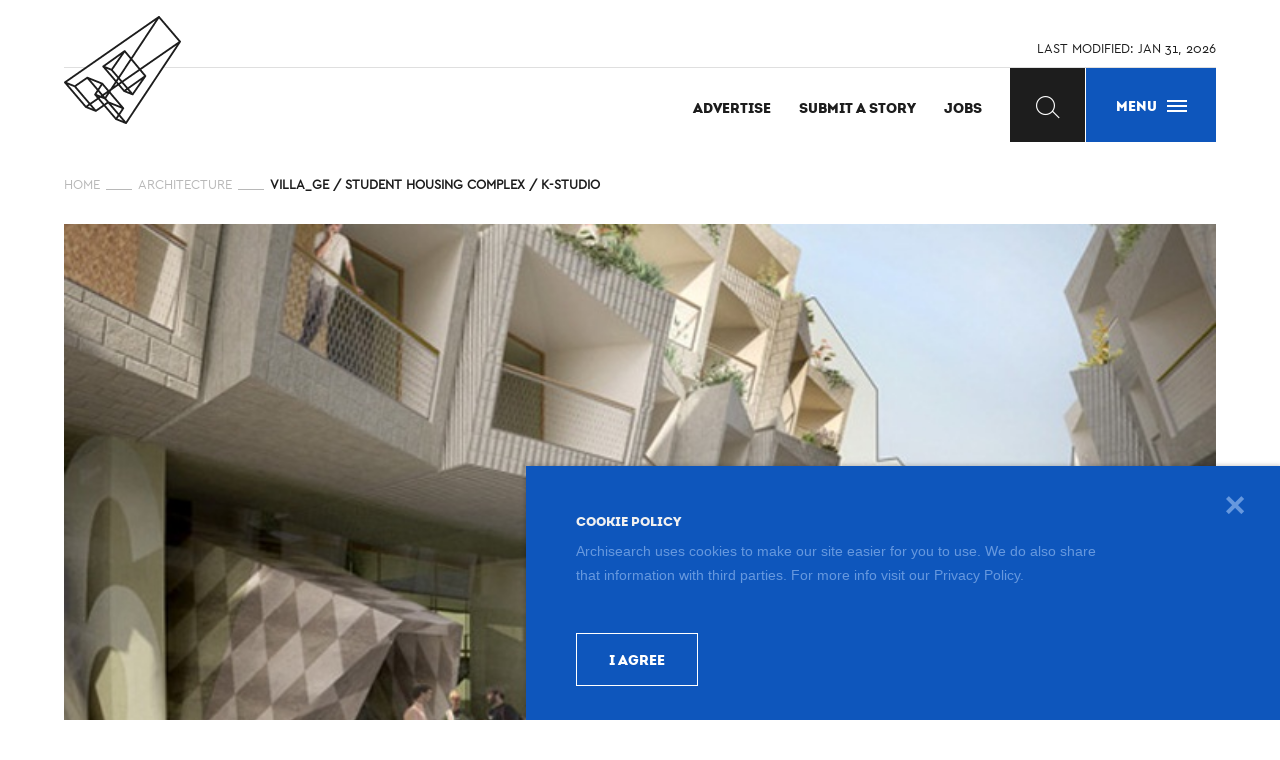

--- FILE ---
content_type: text/html; charset=UTF-8
request_url: https://www.archisearch.gr/architecture/villa-ge-student-housing-complex-k-studio/
body_size: 26059
content:
<!DOCTYPE html>
<!--[if IE 7]>
<html class="ie ie7" lang="en-US" itemscope itemtype="http://schema.org/Blog">
<![endif]-->
<!--[if IE 8]>
<html class="ie ie8" lang="en-US" itemscope itemtype="http://schema.org/Blog">
<![endif]-->
<!--[if !(IE 7) & !(IE 8)]><!-->
<html lang="en-US" itemscope itemtype="http://schema.org/Blog">
<!--<![endif]-->
<head>
	<meta charset="UTF-8">
	<link rel="profile" href="https://gmpg.org/xfn/11"><meta http-equiv="X-UA-Compatible" content="IE=edge,chrome=1"><meta name="format-detection" content="telephone=no">
    <link rel="dns-prefetch" href="https://www.archisearch.gr"><link rel="preconnect" href="https://www.archisearch.gr"><link rel="apple-touch-icon" sizes="180x180" href="https://www.archisearch.gr/apple-touch-icon.png"><link rel="icon" type="image/png" href="https://www.archisearch.gr/favicon-32x32.png" sizes="32x32">
    <link rel="icon" type="image/png" href="https://www.archisearch.gr/favicon-16x16.png" sizes="16x16"><link rel="manifest" href="https://www.archisearch.gr/manifest.json">
    <link rel="mask-icon" href="https://www.archisearch.gr/safari-pinned-tab.svg" color="#0e56bc"><meta name="theme-color" content="#e9e9e9"><link data-minify="1" rel="stylesheet" type="text/css" media="all" href="https://www.archisearch.gr/wp-content/cache/min/1/wp-content/themes/archisearch/css/styles.1.1.0.css?ver=1751037246" />
    <link rel="preload" href="https://www.archisearch.gr/wp-content/themes/archisearch/fonts/327997_0_0.woff2" as="font" type="font/woff2" crossorigin>
    <link rel="preload" href="https://www.archisearch.gr/wp-content/themes/archisearch/fonts/intro-black-webfont.woff2" as="font" type="font/woff2" crossorigin>
    <meta name="viewport" content="width=device-width, minimum-scale=1.0, maximum-scale=2, initial-scale=1.0" />
    <meta http-equiv="cleartype" content="on" /><meta name="apple-mobile-web-app-capable" content="yes" />
    <meta itemprop="name" content="Archisearch" /><meta itemprop="about" content="Posts on Architecture, design, materials, interiors, landscape, lighting, interviews, events, jobs" />
    <meta itemprop="description" content="Archisearch. Posts on Architecture, design, materials, interiors, landscape, lighting, interviews, events, jobs" />
    <meta itemprop="image" content="https://www.archisearch.gr/wp-content/themes/archisearch/images/logo.png" />
    
	
<meta name='robots' content='index, follow, max-image-preview:large, max-snippet:-1, max-video-preview:-1' />
		<style>img:is([sizes="auto" i], [sizes^="auto," i]) { contain-intrinsic-size: 3000px 1500px }</style>
		
	<!-- This site is optimized with the Yoast SEO plugin v25.6 - https://yoast.com/wordpress/plugins/seo/ -->
	<title>Villa_ge / Student Housing Complex / K-Studio - Archisearch</title>
	<meta name="description" content="Villa_ge is a proposal for a student housing project in Kerameikos-Metaxourgheio area. The proposal was a social building complex that promoted interaction between the occupants and  encouraged openness to the surrounding area, whilst taking into consideration the need for privacy and security. The design attempts to bring together the present day circumstances of the KM area and the hopes and aspirations for its future, suggesting key changes that will help balance and sustain a newly revived community." />
	<link rel="canonical" href="https://www.archisearch.gr/architecture/villa-ge-student-housing-complex-k-studio/" />
	<meta property="og:locale" content="en_US" />
	<meta property="og:type" content="article" />
	<meta property="og:title" content="Villa_ge / Student Housing Complex / K-Studio - Archisearch" />
	<meta property="og:description" content="Villa_ge is a proposal for a student housing project in Kerameikos-Metaxourgheio area. The proposal was a social building complex that promoted interaction between the occupants and  encouraged openness to the surrounding area, whilst taking into consideration the need for privacy and security. The design attempts to bring together the present day circumstances of the KM area and the hopes and aspirations for its future, suggesting key changes that will help balance and sustain a newly revived community." />
	<meta property="og:url" content="https://www.archisearch.gr/architecture/villa-ge-student-housing-complex-k-studio/" />
	<meta property="og:site_name" content="Archisearch" />
	<meta property="article:publisher" content="http://www.facebook.com/pages/Archisearch/150506674993023" />
	<meta property="article:author" content="https://www.facebook.com/vassilios.bartzokas/" />
	<meta property="article:published_time" content="2011-05-09T12:53:09+00:00" />
	<meta name="author" content="Vasillios Bartzokas" />
	<meta name="twitter:card" content="summary_large_image" />
	<meta name="twitter:creator" content="@ARCHISEARCH" />
	<meta name="twitter:site" content="@ARCHISEARCH" />
	<meta name="twitter:label1" content="Written by" />
	<meta name="twitter:data1" content="Vasillios Bartzokas" />
	<meta name="twitter:label2" content="Est. reading time" />
	<meta name="twitter:data2" content="3 minutes" />
	<script type="application/ld+json" class="yoast-schema-graph">{"@context":"https://schema.org","@graph":[{"@type":"WebPage","@id":"https://www.archisearch.gr/architecture/villa-ge-student-housing-complex-k-studio/","url":"https://www.archisearch.gr/architecture/villa-ge-student-housing-complex-k-studio/","name":"Villa_ge / Student Housing Complex / K-Studio - Archisearch","isPartOf":{"@id":"https://www.archisearch.gr/#website"},"primaryImageOfPage":{"@id":"https://www.archisearch.gr/architecture/villa-ge-student-housing-complex-k-studio/#primaryimage"},"image":{"@id":"https://www.archisearch.gr/architecture/villa-ge-student-housing-complex-k-studio/#primaryimage"},"thumbnailUrl":"","datePublished":"2011-05-09T12:53:09+00:00","author":{"@id":"https://www.archisearch.gr/#/schema/person/96038a4b33fbf2b02aad084da45e2644"},"description":"Villa_ge is a proposal for a student housing project in Kerameikos-Metaxourgheio area. The proposal was a social building complex that promoted interaction between the occupants and encouraged openness to the surrounding area, whilst taking into consideration the need for privacy and security. The design attempts to bring together the present day circumstances of the KM area and the hopes and aspirations for its future, suggesting key changes that will help balance and sustain a newly revived community.","breadcrumb":{"@id":"https://www.archisearch.gr/architecture/villa-ge-student-housing-complex-k-studio/#breadcrumb"},"inLanguage":"en-US","potentialAction":[{"@type":"ReadAction","target":["https://www.archisearch.gr/architecture/villa-ge-student-housing-complex-k-studio/"]}]},{"@type":"ImageObject","inLanguage":"en-US","@id":"https://www.archisearch.gr/architecture/villa-ge-student-housing-complex-k-studio/#primaryimage","url":"","contentUrl":""},{"@type":"BreadcrumbList","@id":"https://www.archisearch.gr/architecture/villa-ge-student-housing-complex-k-studio/#breadcrumb","itemListElement":[{"@type":"ListItem","position":1,"name":"HOME","item":"https://www.archisearch.gr/"},{"@type":"ListItem","position":2,"name":"ARCHITECTURE","item":"https://www.archisearch.gr/category/architecture/"},{"@type":"ListItem","position":3,"name":"VILLA_GE / STUDENT HOUSING COMPLEX / K-STUDIO"}]},{"@type":"WebSite","@id":"https://www.archisearch.gr/#website","url":"https://www.archisearch.gr/","name":"Archisearch","description":"","potentialAction":[{"@type":"SearchAction","target":{"@type":"EntryPoint","urlTemplate":"https://www.archisearch.gr/?s={search_term_string}"},"query-input":{"@type":"PropertyValueSpecification","valueRequired":true,"valueName":"search_term_string"}}],"inLanguage":"en-US"},{"@type":"Person","@id":"https://www.archisearch.gr/#/schema/person/96038a4b33fbf2b02aad084da45e2644","name":"Vasillios Bartzokas","sameAs":["http://www.thedesignambassador.com","https://www.facebook.com/vassilios.bartzokas/","https://www.instagram.com/vpbartz/","https://www.linkedin.com/in/bartzokasvas/"],"url":"https://www.archisearch.gr/author/vbartz/"}]}</script>
	<!-- / Yoast SEO plugin. -->



<link rel="alternate" type="application/rss+xml" title="Archisearch &raquo; Feed" href="https://www.archisearch.gr/feed/" />
<link rel="alternate" type="application/rss+xml" title="Archisearch &raquo; Comments Feed" href="https://www.archisearch.gr/comments/feed/" />
<link rel="alternate" type="application/rss+xml" title="Archisearch &raquo; Villa_ge / Student Housing Complex / K-Studio Comments Feed" href="https://www.archisearch.gr/architecture/villa-ge-student-housing-complex-k-studio/feed/" />
		<!-- This site uses the Google Analytics by MonsterInsights plugin v9.11.1 - Using Analytics tracking - https://www.monsterinsights.com/ -->
							<script src="//www.googletagmanager.com/gtag/js?id=G-Z0MJ1C8M2D"  data-cfasync="false" data-wpfc-render="false" type="text/javascript" async></script>
			<script data-cfasync="false" data-wpfc-render="false" type="text/javascript">
				var mi_version = '9.11.1';
				var mi_track_user = true;
				var mi_no_track_reason = '';
								var MonsterInsightsDefaultLocations = {"page_location":"https:\/\/www.archisearch.gr\/architecture\/villa-ge-student-housing-complex-k-studio\/"};
								if ( typeof MonsterInsightsPrivacyGuardFilter === 'function' ) {
					var MonsterInsightsLocations = (typeof MonsterInsightsExcludeQuery === 'object') ? MonsterInsightsPrivacyGuardFilter( MonsterInsightsExcludeQuery ) : MonsterInsightsPrivacyGuardFilter( MonsterInsightsDefaultLocations );
				} else {
					var MonsterInsightsLocations = (typeof MonsterInsightsExcludeQuery === 'object') ? MonsterInsightsExcludeQuery : MonsterInsightsDefaultLocations;
				}

								var disableStrs = [
										'ga-disable-G-Z0MJ1C8M2D',
									];

				/* Function to detect opted out users */
				function __gtagTrackerIsOptedOut() {
					for (var index = 0; index < disableStrs.length; index++) {
						if (document.cookie.indexOf(disableStrs[index] + '=true') > -1) {
							return true;
						}
					}

					return false;
				}

				/* Disable tracking if the opt-out cookie exists. */
				if (__gtagTrackerIsOptedOut()) {
					for (var index = 0; index < disableStrs.length; index++) {
						window[disableStrs[index]] = true;
					}
				}

				/* Opt-out function */
				function __gtagTrackerOptout() {
					for (var index = 0; index < disableStrs.length; index++) {
						document.cookie = disableStrs[index] + '=true; expires=Thu, 31 Dec 2099 23:59:59 UTC; path=/';
						window[disableStrs[index]] = true;
					}
				}

				if ('undefined' === typeof gaOptout) {
					function gaOptout() {
						__gtagTrackerOptout();
					}
				}
								window.dataLayer = window.dataLayer || [];

				window.MonsterInsightsDualTracker = {
					helpers: {},
					trackers: {},
				};
				if (mi_track_user) {
					function __gtagDataLayer() {
						dataLayer.push(arguments);
					}

					function __gtagTracker(type, name, parameters) {
						if (!parameters) {
							parameters = {};
						}

						if (parameters.send_to) {
							__gtagDataLayer.apply(null, arguments);
							return;
						}

						if (type === 'event') {
														parameters.send_to = monsterinsights_frontend.v4_id;
							var hookName = name;
							if (typeof parameters['event_category'] !== 'undefined') {
								hookName = parameters['event_category'] + ':' + name;
							}

							if (typeof MonsterInsightsDualTracker.trackers[hookName] !== 'undefined') {
								MonsterInsightsDualTracker.trackers[hookName](parameters);
							} else {
								__gtagDataLayer('event', name, parameters);
							}
							
						} else {
							__gtagDataLayer.apply(null, arguments);
						}
					}

					__gtagTracker('js', new Date());
					__gtagTracker('set', {
						'developer_id.dZGIzZG': true,
											});
					if ( MonsterInsightsLocations.page_location ) {
						__gtagTracker('set', MonsterInsightsLocations);
					}
										__gtagTracker('config', 'G-Z0MJ1C8M2D', {"forceSSL":"true","link_attribution":"true"} );
										window.gtag = __gtagTracker;										(function () {
						/* https://developers.google.com/analytics/devguides/collection/analyticsjs/ */
						/* ga and __gaTracker compatibility shim. */
						var noopfn = function () {
							return null;
						};
						var newtracker = function () {
							return new Tracker();
						};
						var Tracker = function () {
							return null;
						};
						var p = Tracker.prototype;
						p.get = noopfn;
						p.set = noopfn;
						p.send = function () {
							var args = Array.prototype.slice.call(arguments);
							args.unshift('send');
							__gaTracker.apply(null, args);
						};
						var __gaTracker = function () {
							var len = arguments.length;
							if (len === 0) {
								return;
							}
							var f = arguments[len - 1];
							if (typeof f !== 'object' || f === null || typeof f.hitCallback !== 'function') {
								if ('send' === arguments[0]) {
									var hitConverted, hitObject = false, action;
									if ('event' === arguments[1]) {
										if ('undefined' !== typeof arguments[3]) {
											hitObject = {
												'eventAction': arguments[3],
												'eventCategory': arguments[2],
												'eventLabel': arguments[4],
												'value': arguments[5] ? arguments[5] : 1,
											}
										}
									}
									if ('pageview' === arguments[1]) {
										if ('undefined' !== typeof arguments[2]) {
											hitObject = {
												'eventAction': 'page_view',
												'page_path': arguments[2],
											}
										}
									}
									if (typeof arguments[2] === 'object') {
										hitObject = arguments[2];
									}
									if (typeof arguments[5] === 'object') {
										Object.assign(hitObject, arguments[5]);
									}
									if ('undefined' !== typeof arguments[1].hitType) {
										hitObject = arguments[1];
										if ('pageview' === hitObject.hitType) {
											hitObject.eventAction = 'page_view';
										}
									}
									if (hitObject) {
										action = 'timing' === arguments[1].hitType ? 'timing_complete' : hitObject.eventAction;
										hitConverted = mapArgs(hitObject);
										__gtagTracker('event', action, hitConverted);
									}
								}
								return;
							}

							function mapArgs(args) {
								var arg, hit = {};
								var gaMap = {
									'eventCategory': 'event_category',
									'eventAction': 'event_action',
									'eventLabel': 'event_label',
									'eventValue': 'event_value',
									'nonInteraction': 'non_interaction',
									'timingCategory': 'event_category',
									'timingVar': 'name',
									'timingValue': 'value',
									'timingLabel': 'event_label',
									'page': 'page_path',
									'location': 'page_location',
									'title': 'page_title',
									'referrer' : 'page_referrer',
								};
								for (arg in args) {
																		if (!(!args.hasOwnProperty(arg) || !gaMap.hasOwnProperty(arg))) {
										hit[gaMap[arg]] = args[arg];
									} else {
										hit[arg] = args[arg];
									}
								}
								return hit;
							}

							try {
								f.hitCallback();
							} catch (ex) {
							}
						};
						__gaTracker.create = newtracker;
						__gaTracker.getByName = newtracker;
						__gaTracker.getAll = function () {
							return [];
						};
						__gaTracker.remove = noopfn;
						__gaTracker.loaded = true;
						window['__gaTracker'] = __gaTracker;
					})();
									} else {
										console.log("");
					(function () {
						function __gtagTracker() {
							return null;
						}

						window['__gtagTracker'] = __gtagTracker;
						window['gtag'] = __gtagTracker;
					})();
									}
			</script>
							<!-- / Google Analytics by MonsterInsights -->
		<link rel="https://api.w.org/" href="https://www.archisearch.gr/wp-json/" /><link rel="alternate" title="JSON" type="application/json" href="https://www.archisearch.gr/wp-json/wp/v2/posts/5743" /><link rel="EditURI" type="application/rsd+xml" title="RSD" href="https://www.archisearch.gr/xmlrpc.php?rsd" />
<meta name="generator" content="WordPress 6.6.4" />
<link rel='shortlink' href='https://www.archisearch.gr/?p=5743' />
<link rel="alternate" title="oEmbed (JSON)" type="application/json+oembed" href="https://www.archisearch.gr/wp-json/oembed/1.0/embed?url=https%3A%2F%2Fwww.archisearch.gr%2Farchitecture%2Fvilla-ge-student-housing-complex-k-studio%2F" />
<link rel="alternate" title="oEmbed (XML)" type="text/xml+oembed" href="https://www.archisearch.gr/wp-json/oembed/1.0/embed?url=https%3A%2F%2Fwww.archisearch.gr%2Farchitecture%2Fvilla-ge-student-housing-complex-k-studio%2F&#038;format=xml" />
<!-- Meta Pixel Code -->
<script>
!function(f,b,e,v,n,t,s)
{if(f.fbq)return;n=f.fbq=function(){n.callMethod?
n.callMethod.apply(n,arguments):n.queue.push(arguments)};
if(!f._fbq)f._fbq=n;n.push=n;n.loaded=!0;n.version='2.0';
n.queue=[];t=b.createElement(e);t.async=!0;
t.src=v;s=b.getElementsByTagName(e)[0];
s.parentNode.insertBefore(t,s)}(window,document,'script',
'https://connect.facebook.net/en_US/fbevents.js');
fbq('init', '1075960320575170'); 
fbq('track', 'PageView');
</script>
<noscript>
<img height="1" width="1" 
src="https://www.facebook.com/tr?id=1075960320575170&ev=PageView
&noscript=1"/>
</noscript>
<!-- End Meta Pixel Code -->
 
		<style type="text/css">
		.vortex-container-like-comment,
		.vortex-container-dislike-comment{font-size:13px;}
		.vortex-p-like-comment, 
		.vortex-p-dislike-comment{color:#4a4a4a;}
		.vortex-p-like-comment:hover{color:#fc846f;}
		.vortex-p-like-active-comment{color:#fc846f;}
		.vortex-p-dislike-comment:hover{color:#0a0101;}
		.vortex-p-dislike-active-comment{color:#0a0101;}
		</style>
				<style type="text/css" id="wp-custom-css">
			.post-content .wp-caption-text, .post-content .WP-CAPTION-TEXT {
    bottom: -20px;
	  background: transparent;
}

@media screen and (max-width: 768px) {
.post-content .wp-caption-text, .post-content .WP-CAPTION-TEXT {
    bottom: -35px;
    font-size: 11px;
    background: transparent;
}
}		</style>
		<noscript><style id="rocket-lazyload-nojs-css">.rll-youtube-player, [data-lazy-src]{display:none !important;}</style></noscript>	 <meta name="facebook-domain-verification" content="uxuf34nkb5z63c9jly61vfkv0caoge" />
</head>
<body class="post-template-default single single-post postid-5743 single-format-standard">
<div class="site-container has-side-banners" id="site-container">
    <header class="header trans-med" role="banner" data-0="@class: header trans-med" data-90="@class: header scrolled trans-med">
        <div class="header__bg trans-slow fill-half pos--br"></div>
        <div class="grid-max header__inner">
            <div class="header__line trans">LAST MODIFIED: <span id="last-modified"></span></div>
            <a href="https://www.archisearch.gr/" class="logo abs-tc" aria-label="Archisearch home page"><svg xmlns="http://www.w3.org/2000/svg" width="384.12" preserveAspectRatio="xMinYMin meet" viewBox="0 0 384.121 354.827" class="svg-logo-main" aria-hidden="true">
    <g fill="#FFF"><path d="M384.1 84.1c.03.15.03.3.02.43v.14c-.02.16-.05.3-.1.47v.06c-.05.17-.12.34-.2.5l-.07.12-.13.24-177.35 267.1-.58.76-.07.06-.2.16c-.1.1-.23.17-.35.24-.08.05-.16.1-.24.13-.13.08-.27.13-.4.17l-.24.07c-.22.05-.45.1-.68.1-.4 0-.78-.1-1.15-.24l-32.5-13.07c-.2-.1-.42-.2-.6-.34-.06-.05-.1-.1-.15-.13-.14-.1-.27-.22-.38-.35l-.04-.04-37.38-43.84-24 16.67-.75.53-.47.33h-.02c-.2.14-.4.25-.62.33-.05 0-.1.02-.14.04-.18.06-.36.1-.55.13-.06 0-.12 0-.18.02h-.25c-.1 0-.2 0-.3-.02h-.16c-.25-.05-.47-.1-.7-.2L70.8 301.63c-.25-.1-.47-.23-.68-.38-.08-.06-.14-.13-.2-.2-.1-.1-.22-.17-.3-.27L.72 220.02l-.07-.1-.07-.1c-.16-.2-.28-.4-.37-.62 0-.02 0-.04-.02-.05-.17-.47-.23-.98-.17-1.48v-.12l.06-.23c0-.06.02-.13.04-.2l.07-.18.1-.22c0-.02 0-.04.02-.06l.57-.78c0-.02.02-.03.03-.04l.23-.2.1-.07.05-.05L310 .52c.07-.03.15-.07.22-.12l.06-.03c.97-.52 2.18-.5 3.1.1l.93.86L382.8 81.7l.8.98.1.14c0 .05.04.1.06.14l.2.42v.08c.07.17.1.34.12.52v.13zm-7.55-.32L312.03 8.13 224.35 140.8l25.57 30.8 126.63-87.82zm-173.33 262.9L369.68 96l-115.83 80.35 15.13 18.23.85 1.06.08.15.07.1c.18.36.28.73.32 1.1v.1c0 .2 0 .36-.02.53v.08c-.04.2-.08.37-.14.56 0 .03-.03.07-.04.1-.06.14-.12.28-.2.4-.02.06-.05.1-.08.15l-.07.1-41.72 60.02-.6.77c-.02 0-.05.03-.08.06l-.2.15c-.1.1-.22.18-.34.26l-.22.12-.42.16-.2.06c-.23.05-.46.1-.7.1-.38 0-.77-.1-1.13-.24l-27.5-11.1-.05-.03c-.15-.07-.3-.15-.44-.24-.06-.05-.1-.07-.16-.1l-.05-.04c-.02 0-.03-.03-.04-.04-.16-.12-.3-.25-.44-.4l-16.98-19.92-22.4 15.54-3.4 5.16 44.18 51.84c.12.13.2.28.3.42l.05.1c.1.16.17.33.23.5l.03.06v.03c.06.2.1.4.12.6v.62c-.02.04-.02.08-.02.12-.03.18-.08.37-.15.55 0 .05-.02.1-.04.13l-.1.22-.5.8-12.6 19.06 19.06 22.33zm17.06-210.8l80.08-121.2L9.46 217.32l21.84 8.8 3.8 1.53 38.57-26.67.76-.52.48-.34c.05-.02.1-.03.12-.05.14-.1.27-.16.42-.22.1-.04.2-.08.3-.1.14-.05.28-.1.43-.1.08-.03.16-.04.24-.05h.6l.15.03c.22.05.44.1.64.18l49.02 19.74c.22.1.43.2.62.34l.13.12c.14.1.28.22.4.36l.03.03 19.18 22.5 4.44-3.1 15.9-24.04-40.93-48-.07-.1c-.03-.02-.05-.05-.07-.1-.07-.08-.14-.18-.2-.28 0-.03-.03-.07-.05-.1l-.1-.23c0-.02 0-.03-.02-.05l-.06-.2-.03-.06c-.06-.18-.1-.37-.12-.57v-.07-.15l-.02-.1.02-.25v-.07-.04c.02-.02.02-.05.02-.07 0-.08.03-.15.05-.22l.05-.2.03-.1.04-.1c.03-.07.05-.13.1-.2 0-.03 0-.05.02-.08l.56-.8h.02c.1-.1.2-.2.32-.28 0-.02.02-.03.03-.04l70.2-50.55c.16-.1.32-.2.48-.26l.1-.04c.16-.07.3-.12.46-.16h.05c.8-.2 1.64-.08 2.32.33l1 .96 18.56 22.35zm42.5 60.8l-13.98-16.85-53.94 37.4 14.67 17.2 53.25-37.76zm-37.75 55.94l29.72-42.75-41.23 29.25 11.5 13.5zm19.85-77.52l-24.04-28.96-37.8 57.22 7.83 9.2 54-37.46zm-28.13-33.88l-17.4-20.97-39.07 56.43 18.62 21.83 37.85-57.28zm-1.9 108.9l-6.35-7.45-4.38 3.1 9.33 3.78 1.4.57zM204.52 238l-14.7-17.26-6.28 4.35 14.76 17.3 6.22-4.4zm-11.4 106.28l-12.46-14.6-5.02 7.57 4.64 1.87 12.83 5.16zm-13.08-24.77l9.87-14.93-34.44-13.87 24.58 28.8zM155.3 173.1l31.2-45.04L135.2 165l20.1 8.1zm30.52 42.96l-6.3-7.4-4.36 6.6 4.4 5.15 6.26-4.34zm-1.7 79.58l-34.96-41.02-10.52 15.9 8.84 10.36 36.65 14.76zm-7.6 29.2l-31.8-37.32-8.35 5.8 34.34 40.3 5.82-8.8zm-1.14-121.02l-20.8-24.4-15.22-6.15 20.9 24.52 10.77 12.62 4.35-6.6zm-.9 20.1l-2.83-3.34-6.48 9.8 9.32-6.46zm-39.97 41.76l8.04-12.15-11.56 8.02 3.53 4.13zm7.62-19.3L126 227.43l-10.54 15.93 11.52 13.5 15.14-10.5zm-1.4 36.46l-7.9-9.27-12.13-4.9-3.36 2.34 15.04 17.65 8.34-5.8zm-13.4 9.32L112.3 274.5 89.8 290.1l15.06 17.66 22.45-15.6zm-5.4-31.78l-9.97-11.7-5.16 7.8 13.1 5.3 2.03-1.4zm-10.6-21.86l9.74-14.72-34-13.7 24.26 28.42zm2.03 27.8l.54-.37-1.33-.53.78.9zm-5.05 3.5l-8.46-9.9c-.12-.14-.2-.28-.3-.43l-.05-.1c-.1-.17-.17-.33-.23-.5l-.02-.06v-.04c-.07-.2-.1-.4-.13-.6v-.1-.53c.02-.04.02-.07.02-.1.03-.2.08-.4.15-.58 0-.05.02-.1.04-.13l.1-.2.5-.82 7.87-11.9-31.68-37.14-36.1 24.97 45.8 53.74 22.48-15.57zm-14.36 34.54l-9.17-10.76-6.44 4.47 15.6 6.3zm-13.16-15.44l-47.13-55.28-20.2-8.12 59 69.17 8.33-5.78z"/><path d="M312.04 8.13l64.5 75.65-126.6 87.82-25.58-30.8M369.68 96L203.22 346.7l-19.05-22.34 12.6-19.05.5-.8.1-.22c0-.04.03-.08.04-.13.08-.18.13-.37.16-.56v-.13c.03-.17.03-.34.02-.5v-.13c-.02-.2-.06-.4-.12-.6v-.02l-.03-.06c-.06-.17-.13-.34-.22-.5 0-.03-.02-.06-.04-.1-.1-.14-.18-.3-.3-.42l-44.2-51.84 3.42-5.16 22.4-15.54 16.98 19.9v.02c.13.15.27.28.43.4 0 0 0 .03.03.04l.05.03c.05.03.1.05.16.1l.43.23c.03 0 .04.02.07.03l27.5 11.1c.34.15.74.23 1.13.23.23 0 .46-.05.68-.1.07 0 .14-.04.2-.06.16-.05.3-.1.43-.16l.23-.12c.13-.08.25-.16.36-.25l.2-.14.08-.07.6-.78 41.7-60.02c.04-.03.06-.07.08-.1l.08-.15c.08-.13.14-.27.2-.4 0-.04.03-.08.04-.1.06-.2.1-.38.13-.57v-.03-.05c.03-.17.03-.34.02-.52v-.1c-.05-.38-.15-.75-.33-1.1l-.06-.1-.07-.16-.85-1.06-15.13-18.23L369.68 96zM300.36 14.7l-80.08 121.18-18.55-22.35-1-.96c-.7-.4-1.54-.52-2.32-.34h-.05c-.14.05-.3.1-.45.17l-.1.04c-.16.07-.32.16-.47.27l-70.2 50.56-.03.03-.32.26s0 .02-.02.02l-.57.8-.04.07-.1.2c0 .03 0 .06-.03.1 0 .04-.02.07-.03.1l-.05.2-.05.22V165.38c-.02.02 0 .05-.02.07 0 .08 0 .16-.02.24v.1c0 .06 0 .1.02.16v.07c.02.2.06.4.1.58l.04.08.06.2.02.04.1.22.07.1c.05.1.12.2.2.3 0 .04.03.07.06.1l.06.1 40.9 48-15.88 24.04-4.44 3.08-19.18-22.5-.04-.02c-.1-.14-.25-.25-.4-.36l-.13-.12c-.2-.13-.4-.25-.62-.34l-49-19.74h-.02c-.2-.08-.42-.13-.64-.17h-.16c-.2-.03-.38-.03-.58-.02-.08 0-.16.02-.24.04-.15.02-.3.06-.43.1l-.3.1c-.15.07-.28.14-.42.23l-.1.05-.48.34-.76.52-38.57 26.67-3.8-1.53-21.86-8.8L300.37 14.7z"/><path d="M248.8 179.83l13.98 16.84-53.25 37.77-14.67-17.2M254.75 209.87l-29.72 42.75-11.5-13.5M220.84 146.14l24.04 28.96-54 37.46-7.85-9.2M199.35 120.25l17.4 20.97-37.85 57.3-18.62-21.84M208.5 242.67l6.35 7.45-1.4-.57-9.33-3.77M189.8 220.74L204.53 238l-6.22 4.4-14.76-17.3M180.66 329.67l12.45 14.6-12.82-5.15-4.64-1.87M189.9 304.57l-9.86 14.94-24.58-28.8M186.5 128.06l-31.2 45.05-20.1-8.1M179.52 208.67l6.3 7.4-6.27 4.34-4.4-5.13M149.16 254.62l34.97 41.02-36.65-14.76-8.84-10.35M144.7 287.52l31.82 37.3-5.8 8.8-34.35-40.3M154.58 179.42l20.8 24.4-4.35 6.6-10.76-12.63-20.9-24.53M171.65 220.58l2.84 3.34-9.33 6.47M142.54 253.53l-8.03 12.15-3.52-4.13M126 227.44l16.12 18.93-15.14 10.5-11.52-13.5M132.8 273.57l7.92 9.27-8.34 5.8-15.04-17.63 3.35-2.32M112.3 274.5l15.03 17.66-22.45 15.6-15.06-17.67M111.95 248.68l9.98 11.7-2.02 1.4-13.1-5.3M121.06 223.8l-9.74 14.72-24.25-28.4"/><path d="M99.84 259.9l8.46 9.93-22.47 15.58L40 231.68l36.12-24.96 31.7 37.14-7.88 11.9-.5.82-.1.2-.05.13c-.08.18-.13.37-.16.57v.1c-.03.18-.03.35-.02.53v.1c.02.2.06.4.12.6v.04l.03.06c.06.17.13.33.22.5 0 .03.02.06.04.1.1.14.18.28.3.4zM84.77 293.6l9.17 10.76-15.6-6.3M33.65 233.64l47.13 55.28-8.33 5.77-59-69.18"/></g>
    <g><path fill="#1d1d1d" d="M384.1 84.1V84c-.02-.2-.05-.37-.1-.54l-.03-.07c-.05-.16-.1-.3-.2-.44 0-.05-.04-.1-.06-.14l-.07-.14-.8-.98-68.54-80.37-.94-.87c-.92-.58-2.13-.6-3.1-.1l-.06.05-.22.14-308.67 215-.05.04-.08.06c-.1.07-.16.13-.24.2 0 .02-.03.03-.04.04l-.58.78c0 .02 0 .04-.02.06l-.1.22c0 .06-.04.12-.06.2l-.05.2c-.03.06-.05.13-.06.2v.13c-.07.5 0 1 .17 1.48.02.02.03.03.03.05.1.22.22.43.36.63l.07.1.06.1 68.86 80.74c.08.1.2.2.3.28l.2.2c.2.14.44.28.68.38l32.43 13.06c.23.08.46.13.7.17h.15c.1.02.2.04.3.04h.25l.18-.03c.18-.02.36-.07.54-.13.05 0 .1-.02.14-.04.22-.1.43-.2.62-.32h.02l.48-.35.75-.52 24-16.66 37.37 43.85s.03 0 .04.02c.1.13.25.24.38.35.05.04.1.1.14.12.2.13.4.25.63.34l32.48 13.07c.36.16.75.23 1.14.23.23 0 .46-.03.68-.08l.24-.07.4-.16.24-.13.35-.25c.07-.06.14-.1.2-.17.02 0 .04-.03.06-.05l.57-.77 177.35-267.1c.06-.07.1-.15.14-.23l.06-.12c.08-.16.15-.32.2-.5v-.06c.05-.15.08-.3.1-.46v-.15-.42zM213.47 249.57l-9.34-3.77 4.38-3.12 6.35 7.44-1.4-.56zm-26.96-121.5l-31.2 45.06-20.1-8.13 51.3-36.94zm-47.14 45.2l15.22 6.17 20.8 24.4-4.35 6.6-10.76-12.63-20.9-24.53zm58.94 69.15l-14.76-17.3 6.27-4.35L204.53 238l-6.22 4.4zm-18.75-21.98l-4.4-5.15 4.36-6.6 6.32 7.4-6.27 4.35zm-5.06 3.5l-9.34 6.47 6.5-9.82 2.83 3.34zm39.02 15.2l41.22-29.25-29.7 42.75-11.52-13.5zm-34.63-40.6l-18.62-21.84 39.07-56.43 17.4 20.97-37.85 57.3zm30.63 35.92l-14.67-17.2 53.94-37.4 13.98 16.83-53.25 37.77zm-18.66-21.88l-7.84-9.2 37.8-57.22 24.05 28.96-54 37.46zm-.96 92l-9.86 14.95-24.57-28.8 34.44 13.87zm-67.97-44.18l-2.02 1.4-13.12-5.3 5.17-7.8 9.98 11.7zm9.05 1.17l11.56-8.02-8.03 12.16-3.52-4.15zm-4-4.68l-11.52-13.5L126 227.44l16.13 18.93-15.15 10.5zm-15.66-18.34l-24.25-28.4 34 13.67-9.75 14.73zm36.16 42.35l-8.84-10.35 10.52-15.9 34.97 41-36.65-14.75zM40 231.68l36.12-24.97 31.7 37.14-7.88 11.9-.5.82c-.05.07-.07.14-.1.22l-.05.12c-.08.2-.13.38-.16.57v.1c-.03.18-.03.36-.03.54.02.04.02.07.02.1.02.2.06.4.12.6v.04l.03.06c.05.17.13.34.2.5l.07.1c.08.14.18.3.3.42l8.45 9.92-22.47 15.58L40 231.68zm72.57 33.74l1.33.53-.55.38-.78-.9zm107.7-129.54l-18.54-22.35-1-.95c-.7-.42-1.54-.53-2.32-.35l-.04.02-.45.15-.1.04c-.15.08-.3.16-.46.27l-70.2 50.57c-.02 0-.03.02-.04.03-.1.08-.22.17-.32.27l-.02.02-.57.78-.04.07-.1.2c0 .04 0 .07-.02.1v.02l-.04.1-.05.18c0 .07-.03.15-.05.22v.11c-.02.03 0 .05-.02.07 0 .08 0 .16-.02.24v.12c0 .05 0 .1.02.14v.08c.02.2.06.38.1.57l.03.08c.04.06.06.13.08.2 0 0 0 .03.02.04l.1.22.07.12c.06.1.12.2.2.3 0 .02.03.05.06.08l.06.1 40.9 48-15.88 24.05-4.45 3.07-19.17-22.5-.04-.03c-.12-.13-.25-.25-.4-.36-.04-.03-.07-.08-.12-.1-.2-.15-.4-.27-.63-.36l-49-19.73c-.2-.1-.43-.15-.65-.18l-.16-.03c-.2-.02-.4-.03-.6 0-.07 0-.15 0-.24.02l-.42.1-.3.1c-.15.08-.3.15-.42.23l-.1.06-.5.35-.75.52-38.57 26.66-3.8-1.52-21.85-8.8L300.37 14.7l-80.1 121.18zM33.66 233.64l47.13 55.28-8.33 5.78-59-69.18 20.2 8.12zm51.12 59.96l9.17 10.76-15.6-6.3 6.43-4.46zm35.92-24.9l12.1 4.87 7.92 9.28-8.34 5.8L117.34 271l3.35-2.3zm59.58 70.42l-4.64-1.86 5-7.6 12.47 14.62-12.82-5.16zm3.9-14.76l12.58-19.05.5-.8c.05-.07.07-.14.1-.2l.05-.14c.08-.2.13-.38.16-.57v-.13c.03-.17.03-.33.03-.5-.02-.04 0-.08-.02-.13-.02-.2-.06-.4-.1-.58l-.02-.04-.03-.06c-.05-.17-.12-.33-.2-.5l-.07-.1c-.08-.14-.18-.28-.3-.42l-44.2-51.84 3.42-5.16 22.4-15.54 16.98 19.9v.02c.13.14.28.28.43.4l.04.04.04.03.16.08c.15.1.3.18.45.25l.05.03 27.48 11.1c.37.15.75.23 1.15.23.23 0 .45-.05.67-.1.08 0 .15-.04.22-.06.14-.04.28-.1.42-.16l.2-.12c.14-.07.25-.15.37-.24l.2-.16.08-.07.6-.78 41.7-60.02.08-.1.08-.15c.1-.13.15-.27.2-.4l.05-.1c.06-.2.1-.38.13-.57v-.03-.05c.02-.17.03-.34.02-.5v-.12c-.04-.38-.15-.75-.32-1.1l-.06-.1-.08-.16-.85-1.06-15.14-18.23L369.7 96 203.2 346.7l-19.05-22.34zm40.2-183.56L312.03 8.13l64.5 75.65-126.6 87.82-25.57-30.8zM89.8 290.1l22.47-15.58 15.03 17.64-22.45 15.6-15.06-17.66zm54.9-2.57l31.8 37.3-5.8 8.8-34.35-40.3 8.34-5.8z"/></g>
</svg></a>
            <nav class="top-menu" role="navigation" aria-label="Top menu">
                <a href="https://www.archisearch.gr/" class="logo__left" aria-label="Archisearch home page"><svg xmlns="http://www.w3.org/2000/svg" width="395.63" preserveAspectRatio="xMinYMin meet" viewBox="0 0 395.629 107.834" class="svg-logo-left" aria-hidden="true">
    <g><path fill="#ffffff" d="M116.73 25.52c0-.05-.03-.1-.04-.16l-.02-.02c0-.04-.03-.08-.05-.13l-.02-.03s0-.03-.02-.04l-.24-.3L95.5.4l-.27-.26c-.28-.18-.65-.2-.94-.03l-.03.02-.07.04L.4 65.5H.36c0 .02-.02.02-.02.03l-.07.06-.18.24v.02c-.03.02-.03.04-.04.06l-.02.06c0 .02 0 .04-.02.06 0 .02 0 .04-.02.06v.04c-.02.16 0 .3.06.45l.1.2c.02 0 .03.02.04.03 0 0 0 .02.02.03L21.14 91.4l.1.08.06.06c.06.05.13.1.2.12l9.86 3.97.2.05h.06l.1.02h.06c.02 0 .04 0 .06-.02.06 0 .1-.02.16-.04h.04l.2-.1.15-.12.2-.15 7.3-5.07 11.36 13.33.13.12.03.03c.06.04.13.08.2.1l9.87 3.98c.1.04.23.06.35.06.07 0 .14 0 .2-.02l.07-.02.13-.05.07-.04.1-.08.06-.05s.02 0 .03-.02l.18-.23 53.9-81.17.04-.07.02-.04.06-.15v-.03l.03-.14v-.05-.12-.04zM91.28 4.47L66.94 41.3l-5.63-6.8-.3-.3c-.2-.1-.47-.15-.7-.1h-.02l-.14.06h-.03c-.04.03-.1.06-.13.1L38.63 49.6c-.04.03-.08.06-.1.1l-.18.23v.03c-.03.02-.03.04-.04.06v.06l-.03.06v.07s-.02 0-.02.02v.2c0 .06.02.1.03.17v.02l.03.06s0 .02.02.03l.03.06s0 .02.02.03l.06.1.02.02.02.02L50.9 65.55l-4.82 7.32-1.35.93-5.83-6.83v-.02l-.13-.1-.04-.04-.2-.1-14.9-6-.18-.05h-.3l-.13.03c-.03 0-.06.03-.1.04l-.12.06s-.02 0-.03.02l-.15.1-.23.16-11.73 8.1-1.16-.46-6.63-2.67 88.4-61.56zm-39.3 59.47L48.7 60.1l-6.35-7.44 4.62 1.87 6.32 7.4-1.33 2zm1.05 4.1L50.2 70l1.96-2.97.87 1zM47.2 52.6l-6.1-2.46 15.57-11.22-9.48 13.7zm13.38-16.05l5.3 6.37-11.5 17.4-5.68-6.63 11.88-17.16zM54.55 63.4l1.92 2.26-1.9 1.32-1.34-1.57 1.32-2zm3.13 3.68l4.47 5.24-1.9 1.34-4.48-5.26 1.9-1.32zm5.68 6.66L65.3 76l-.43-.17-2.84-1.14 1.33-.96zm1.53-1.08l12.5-8.9-9.02 13-3.5-4.1zm-1.23-1.42L59.22 66l16.4-11.35 4.24 5.1-16.2 11.5zM58 64.6l-2.38-2.8 11.5-17.4 7.3 8.82L58 64.6zM44.8 85.34l-2.67-3.14 3.2-4.83 10.63 12.47-11.15-4.5zm12.9 7.2l-3 4.54-7.46-8.76 10.47 4.2zm-25.25-14.6l1.57-2.38 3.03 3.55-.6.43-4-1.6zm2.16 2.87l-.16.1-.23-.27.4.17zm-1.84-6.72l-2.4 3.6-.15.26c0 .03 0 .05-.02.07v.03c-.03.06-.05.12-.05.18v.22c0 .06 0 .12.02.18v.02h.02c0 .07.03.12.06.17 0 0 0 .02.02.02.02.05.05.1.1.13L32.9 82l-6.82 4.73L12.16 70.4l10.97-7.6 9.63 11.3zm-6.3-10.25L36.8 68l-2.97 4.48-7.37-8.63zm8.62 10.1l3.2-4.84 4.9 5.76-4.6 3.2-3.5-4.1zm8.23 3.1l-2.42 3.7-1.08-1.27 3.52-2.44zM4.1 68.52L10.2 71l14.33 16.8-2.53 1.75L4.1 68.53zm19.7 22.05l1.96-1.36 2.78 3.27-4.74-1.92zm8.07 2.94l-4.58-5.37 6.82-4.73 4.57 5.36-6.83 4.74zm3.8-11.17l1-.7 3.7 1.48 2.4 2.82-2.54 1.76-4.57-5.35zm5.77 6.78l2.54-1.76 9.66 11.34-1.76 2.68-10.44-12.25zm13.35 13.92l-1.42-.56 1.52-2.32 3.8 4.44-3.9-1.57zm6.96 2.3l-5.8-6.78 3.83-5.8.15-.24.02-.06.02-.04c0-.06.03-.1.04-.17v-.04-.15-.04l-.03-.18v-.03l-.07-.15s0-.02-.02-.03c0-.04-.04-.1-.07-.12L46.4 75.76l1.03-1.57 6.8-4.74 5.17 6.06.13.12c0 .02.02.02.03.03 0 0 .03 0 .05.02l.14.07h.02l8.35 3.38c.13.05.24.07.37.07.07 0 .13 0 .2-.02l.06-.03c.05 0 .1-.02.13-.04l.07-.04.1-.08.07-.05.02-.02.18-.23 12.68-18.24s0-.03.02-.04l.02-.04.06-.12c0-.02 0-.03.02-.04l.04-.16v-.03-.15-.04c0-.1-.04-.22-.1-.33 0 0 0-.02-.02-.03 0-.02 0-.03-.02-.05l-.26-.32-4.6-5.53 35.2-24.42-50.58 76.17zm14.2-53.2l-7.78-9.36L94.83 2.46l19.6 23-38.48 26.68z"/></g>
    <g><path fill="#ffffff" d="M145.94 49.64l-8.75 20.3v.43h3.3l1.82-4.27h8.63l1.87 4.27h3.26v-.44l-8.7-20.3h-1.44zm-2.6 13.58l3.32-8.24 3.3 8.24h-6.62zm30.6-6.74c0-3.67-2.47-6.7-6.57-6.7h-7.8v20.6h3.16v-7.2h4.15l4.7 7.2h3.18v-.5l-4.8-7.22c2.4-.94 3.97-3.32 3.97-6.18zm-6.6 3.9h-4.66v-7.63h4.66c2.08 0 3.54 1.62 3.54 3.76 0 2.24-1.5 3.87-3.54 3.87zm20.2 7.07c-3.86 0-6.43-3.26-6.43-7.35 0-4.38 2.58-7.44 6.43-7.44 2.5.03 4.6 1.2 5.53 3.76h3.03c-1-4.64-4.84-6.87-8.54-6.87-5.15 0-9.6 3.9-9.6 10.55 0 6.62 4.45 10.47 9.57 10.47 3.84 0 7.72-2.2 8.67-7.23h-3.05c-.84 2.73-3.03 4.1-5.62 4.1zm24.9-9.4h-8.65v-8.27h-3.14v20.6h3.13v-9.2h8.63v9.2h3.15v-20.6h-3.15v8.26zm13.8-5.54h2.74V49.8h-8.64v2.73h2.76v15.1h-3v2.77h9.12V67.6h-3V52.5zm14.1 5.98c-2.18-.32-4.3-.62-4.3-2.94s2.23-3.08 3.96-3.08c1.86 0 4 .7 4.13 2.9h2.97c-.08-4.2-3.48-5.96-7.07-5.96-3.67 0-7.1 2-7.1 6.23 0 4.12 3.42 5.32 6.88 5.65 2.2.23 4.76.5 4.76 3.2 0 2.57-2.38 3.2-4.37 3.2-2.06 0-4.38-.84-4.52-3.17h-3.08c.08 4.34 3.94 6.34 7.64 6.25 3.54 0 7.45-1.7 7.45-6.24 0-4.72-3.52-5.55-7.35-6.02zm15.1 2.77h7.88v-3.03h-7.88v-5.44h8.34v-3h-11.5v20.6h11.66v-3.13h-8.5v-6zm19.93-11.6l-8.75 20.28v.44h3.3l1.83-4.27h8.64l1.85 4.27h3.26v-.44l-8.68-20.3h-1.45zm-2.6 13.57l3.33-8.24 3.3 8.24h-6.63zm30.6-6.74c0-3.67-2.47-6.7-6.57-6.7H289v20.6h3.16v-7.2h4.15l4.7 7.2h3.2v-.5l-4.8-7.22c2.4-.94 3.96-3.32 3.96-6.18zm-6.6 3.9h-4.66v-7.63h4.67c2.1 0 3.54 1.62 3.54 3.76 0 2.24-1.47 3.87-3.53 3.87zm20.2 7.07c-3.86 0-6.42-3.26-6.42-7.35 0-4.38 2.56-7.44 6.42-7.44 2.48.03 4.6 1.2 5.53 3.76h3.02c-1-4.64-4.83-6.87-8.52-6.87-5.15 0-9.6 3.9-9.6 10.55 0 6.62 4.44 10.47 9.57 10.47 3.83 0 7.72-2.2 8.66-7.23h-3.05c-.83 2.73-3.02 4.1-5.6 4.1zm24.9-9.4h-8.64v-8.27h-3.13v20.6h3.13v-9.2h8.63v9.2h3.16v-20.6h-3.15v8.26zm10.1 9c-1 0-1.8.7-1.8 1.85 0 1.08.8 1.82 1.8 1.82s1.8-.73 1.8-1.82c0-1.15-.8-1.86-1.8-1.86zm15.12-7.8v2.9h5.87c-.52 3.95-2.86 5.36-6.1 5.36-3.9 0-6.34-3.1-6.34-7.46 0-4.12 2.37-7.44 6.34-7.44 2.5 0 4.34.97 5.4 3.35h3.1c-1.16-4.55-4.72-6.43-8.47-6.43-5.08 0-9.56 3.94-9.56 10.52 0 6.62 4.37 10.6 9.53 10.6 3.73 0 6.96-1.9 8.4-5.8.6-1.8.75-3.62.67-5.6h-8.85zm23.72 3.4c2.4-.93 3.96-3.3 3.96-6.17 0-3.67-2.45-6.7-6.55-6.7h-7.8v20.6h3.15v-7.2h4.16l4.7 7.2h3.18v-.5l-4.8-7.22zm-2.62-2.28h-4.67v-7.62h4.67c2.08 0 3.53 1.62 3.53 3.76 0 2.24-1.48 3.87-3.53 3.87z"/></g>
</svg></a>
                <ul id="menu-topmenu-en" class="menu-ul mobile-sm-hide"><li id="menu-item-96" class="menu-item menu-item-type-post_type menu-item-object-page menu-item-96 main-item mnu-1"><a href="https://www.archisearch.gr/advertise/" class="menu-a">ADVERTISE</a></li><li id="menu-item-97" class="menu-item menu-item-type-post_type menu-item-object-page menu-item-97 main-item mnu-2"><a href="https://www.archisearch.gr/submit-a-story/" class="menu-a">SUBMIT A STORY</a></li><li id="menu-item-75460" class="menu-item menu-item-type-custom menu-item-object-custom menu-item-75460 main-item mnu-3"><a href="https://jobs.archisearch.gr/" class="menu-a">JOBS</a></li></ul>                <span class="search-handler" id="search-handler"><span class="bg fill-dimensions trans-med"></span><span class="icon icon--search"></span></span>
                <span class="menu-handler" id="menu-handler">
                    <span class="bg fill-dimensions trans-med"></span>
                    <span class="letters">
                        MENU
                        <span class="menu-burger" aria-hidden="true">
                            <span class="burger__line line--top trans-slow delay-1"></span>
                            <span class="burger__line line--mid trans-slow"></span>
                            <span class="burger__line line--bottom trans-slow delay-1"></span>
                        </span>
                    </span>
                </span>
            </nav>
        </div>
    </header>
        <nav class="menu-holder trans" id="menu-holder">
        <div class="menu__bg fill-dimensions trans-slower"></div>
        <div class="relative over overflow menu__top-holder">
            <div class="menu__top-bg fill-dimensions trans-slower"></div>
            <div class="menu-section" role="navigation" aria-label="Categories menu">
                <ul id="menu-categoriesmenu_en" class="menu-ul"><li id="menu-item-150" class="menu-item menu-item-type-taxonomy menu-item-object-category current-post-ancestor current-menu-parent current-post-parent menu-item-150 main-item mnu-1"><a href="https://www.archisearch.gr/category/architecture/" class="menu-a"><div class="menu-link trans-slow">ARCHITECTURE <span class="num">3469</span></div></a></li><li id="menu-item-70893" class="menu-item menu-item-type-taxonomy menu-item-object-category menu-item-70893 main-item mnu-2"><a href="https://www.archisearch.gr/category/bim/" class="menu-a"><div class="menu-link trans-slow">BIM <span class="num">5</span></div></a></li><li id="menu-item-80454" class="menu-item menu-item-type-taxonomy menu-item-object-category menu-item-80454 main-item mnu-3"><a href="https://www.archisearch.gr/category/thevisionaries/" class="menu-a"><div class="menu-link trans-slow">THEVISIONARIES <span class="num">13</span></div></a></li><li id="menu-item-85382" class="menu-item menu-item-type-taxonomy menu-item-object-category menu-item-85382 main-item mnu-4"><a href="https://www.archisearch.gr/category/awards/" class="menu-a"><div class="menu-link trans-slow">AWARDS <span class="num">94</span></div></a></li><li id="menu-item-85919" class="menu-item menu-item-type-taxonomy menu-item-object-category menu-item-85919 main-item mnu-5"><a href="https://www.archisearch.gr/category/business-of-architecture/" class="menu-a"><div class="menu-link trans-slow">BUSINESS OF ARCHITECTURE <span class="num">19</span></div></a></li><li id="menu-item-85383" class="menu-item menu-item-type-taxonomy menu-item-object-category menu-item-85383 main-item mnu-6"><a href="https://www.archisearch.gr/category/real-estate/" class="menu-a"><div class="menu-link trans-slow">REAL ESTATE <span class="num">5</span></div></a></li><li id="menu-item-66343" class="menu-item menu-item-type-taxonomy menu-item-object-category menu-item-66343 main-item mnu-7"><a href="https://www.archisearch.gr/category/competitions/" class="menu-a"><div class="menu-link trans-slow">COMPETITIONS <span class="num">183</span></div></a></li><li id="menu-item-56279" class="menu-item menu-item-type-taxonomy menu-item-object-category menu-item-56279 main-item mnu-8"><a href="https://www.archisearch.gr/category/pandemicarchitecture/" class="menu-a"><div class="menu-link trans-slow">PANDEMICARCHITECTURE <span class="num">60</span></div></a></li><li id="menu-item-56095" class="menu-item menu-item-type-taxonomy menu-item-object-category menu-item-56095 main-item mnu-9"><a href="https://www.archisearch.gr/category/podcasts/" class="menu-a"><div class="menu-link trans-slow">PODCASTS <span class="num">75</span></div></a></li><li id="menu-item-154" class="menu-item menu-item-type-taxonomy menu-item-object-category menu-item-154 main-item mnu-10"><a href="https://www.archisearch.gr/category/design/" class="menu-a"><div class="menu-link trans-slow">DESIGN <span class="num">741</span></div></a></li><li id="menu-item-62446" class="menu-item menu-item-type-taxonomy menu-item-object-category menu-item-62446 main-item mnu-11"><a href="https://www.archisearch.gr/category/women-in-architecture/" class="menu-a"><div class="menu-link trans-slow">WOMEN IN ARCHITECTURE <span class="num">117</span></div></a></li><li id="menu-item-159" class="menu-item menu-item-type-taxonomy menu-item-object-category menu-item-159 main-item mnu-12"><a href="https://www.archisearch.gr/category/photography/" class="menu-a"><div class="menu-link trans-slow">PHOTOGRAPHY <span class="num">178</span></div></a></li><li id="menu-item-156" class="menu-item menu-item-type-taxonomy menu-item-object-category menu-item-156 main-item mnu-13"><a href="https://www.archisearch.gr/category/interiors/" class="menu-a"><div class="menu-link trans-slow">INTERIORS <span class="num">1616</span></div></a></li><li id="menu-item-151" class="menu-item menu-item-type-taxonomy menu-item-object-category menu-item-151 main-item mnu-14"><a href="https://www.archisearch.gr/category/art/" class="menu-a"><div class="menu-link trans-slow">ART <span class="num">391</span></div></a></li><li id="menu-item-149" class="menu-item menu-item-type-taxonomy menu-item-object-category menu-item-149 main-item mnu-15"><a href="https://www.archisearch.gr/category/landscape/" class="menu-a"><div class="menu-link trans-slow">LANDSCAPE <span class="num">194</span></div></a></li><li id="menu-item-225" class="menu-item menu-item-type-taxonomy menu-item-object-category menu-item-225 main-item mnu-16"><a href="https://www.archisearch.gr/category/featured-architect/" class="menu-a"><div class="menu-link trans-slow">FEATURED ARCHITECT <span class="num">136</span></div></a></li><li id="menu-item-160" class="menu-item menu-item-type-taxonomy menu-item-object-category menu-item-160 main-item mnu-17"><a href="https://www.archisearch.gr/category/student-works/" class="menu-a"><div class="menu-link trans-slow">STUDENT WORKS <span class="num">650</span></div></a></li><li id="menu-item-161" class="menu-item menu-item-type-taxonomy menu-item-object-category menu-item-161 main-item mnu-18"><a href="https://www.archisearch.gr/category/theory/" class="menu-a"><div class="menu-link trans-slow">THEORY <span class="num">176</span></div></a></li><li id="menu-item-157" class="menu-item menu-item-type-taxonomy menu-item-object-category menu-item-157 main-item mnu-19"><a href="https://www.archisearch.gr/category/interviews/" class="menu-a"><div class="menu-link trans-slow">INTERVIEWS <span class="num">286</span></div></a></li><li id="menu-item-9738" class="menu-item menu-item-type-taxonomy menu-item-object-category menu-item-9738 main-item mnu-20"><a href="https://www.archisearch.gr/category/press/" class="menu-a"><div class="menu-link trans-slow">PRESS <span class="num">886</span></div></a></li><li id="menu-item-9735" class="menu-item menu-item-type-taxonomy menu-item-object-category menu-item-9735 main-item mnu-21"><a href="https://www.archisearch.gr/category/books/" class="menu-a"><div class="menu-link trans-slow">BOOKS <span class="num">191</span></div></a></li><li id="menu-item-158" class="menu-item menu-item-type-taxonomy menu-item-object-category menu-item-158 main-item mnu-22"><a href="https://www.archisearch.gr/category/materials/" class="menu-a"><div class="menu-link trans-slow">MATERIALS <span class="num">224</span></div></a></li><li id="menu-item-153" class="menu-item menu-item-type-taxonomy menu-item-object-category menu-item-153 main-item mnu-23"><a href="https://www.archisearch.gr/category/city-issues/" class="menu-a"><div class="menu-link trans-slow">CITY ISSUES <span class="num">135</span></div></a></li><li id="menu-item-162" class="menu-item menu-item-type-taxonomy menu-item-object-category menu-item-162 main-item mnu-24"><a href="https://www.archisearch.gr/category/videos/" class="menu-a"><div class="menu-link trans-slow">VIDEOS <span class="num">530</span></div></a></li><li id="menu-item-155" class="menu-item menu-item-type-taxonomy menu-item-object-category menu-item-155 main-item mnu-25"><a href="https://www.archisearch.gr/category/featured/" class="menu-a"><div class="menu-link trans-slow">FEATURED <span class="num">278</span></div></a></li><li id="menu-item-9736" class="menu-item menu-item-type-taxonomy menu-item-object-category menu-item-9736 main-item mnu-26"><a href="https://www.archisearch.gr/category/green-design/" class="menu-a"><div class="menu-link trans-slow">GREEN DESIGN <span class="num">79</span></div></a></li><li id="menu-item-9737" class="menu-item menu-item-type-taxonomy menu-item-object-category menu-item-9737 main-item mnu-27"><a href="https://www.archisearch.gr/category/lighting/" class="menu-a"><div class="menu-link trans-slow">LIGHTING <span class="num">77</span></div></a></li></ul>            </div>
        </div>
        <div class="menu-section menu--bottom" role="navigation" aria-label="Main menu">
            <ul id="menu-mainmenu_en" class="menu-ul"><li id="menu-item-79" class="menu-item menu-item-type-post_type menu-item-object-page menu-item-79 main-item mnu-1"><a href="https://www.archisearch.gr/advertise/" class="menu-a"><div class="menu-link trans-slow">ADVERTISE</div></a></li><li id="menu-item-92" class="menu-item menu-item-type-post_type menu-item-object-page menu-item-92 main-item mnu-2"><a href="https://www.archisearch.gr/contributors/" class="menu-a"><div class="menu-link trans-slow">CONTRIBUTORS</div></a></li><li id="menu-item-81" class="menu-item menu-item-type-post_type menu-item-object-page menu-item-81 main-item mnu-3"><a href="https://www.archisearch.gr/about/" class="menu-a"><div class="menu-link trans-slow">ABOUT</div></a></li><li id="menu-item-80" class="menu-item menu-item-type-post_type menu-item-object-page menu-item-80 main-item mnu-4"><a href="https://www.archisearch.gr/submit-a-story/" class="menu-a"><div class="menu-link trans-slow">SUBMIT A STORY</div></a></li><li id="menu-item-82" class="menu-item menu-item-type-post_type menu-item-object-page menu-item-82 main-item mnu-5"><a href="https://www.archisearch.gr/contact/" class="menu-a"><div class="menu-link trans-slow">CONTACT INFO &#038; STATS</div></a></li><li id="menu-item-93" class="menu-item menu-item-type-taxonomy menu-item-object-category menu-item-93 main-item mnu-6"><a href="https://www.archisearch.gr/category/calendar-of-events/" class="menu-a"><div class="menu-link trans-slow">CALENDAR OF EVENTS</div></a></li><li id="menu-item-75459" class="menu-item menu-item-type-custom menu-item-object-custom menu-item-75459 main-item mnu-7"><a href="https://jobs.archisearch.gr/" class="menu-a"><div class="menu-link trans-slow">JOBS</div></a></li><li id="menu-item-94070" class="menu-item menu-item-type-custom menu-item-object-custom menu-item-94070 main-item mnu-8"><a href="https://jobs.archisearch.gr/cvs/" class="menu-a"><div class="menu-link trans-slow">CVS</div></a></li></ul>        </div>
        <div class="grid-max abs-tc z-15">
            <span class="menu-close abs-tr trans-slow delay-2 overflow" id="close-menu">
                <span class="fill-dimensions trans-med menu-close__bg"></span>
                <span class="icon icon--close trans delay-2 relative over"></span>
            </span>
        </div>
    </nav>
        <aside class="search-holder faded trans-slow" id="search-holder">
        <div class="fill-dimensions bg trans-slower"></div>
        <div class="search__form width-90 relative trans-slow delay-2">
            <form role="search" method="get" action="https://www.archisearch.gr/">
    <div class="search-field-holder searchform relative">
        <input type="hidden" name="" id="site-lang" value="en">
        <input type="search" name="s" id="search-field" class="search__field" placeholder="Type here..." value="" autocomplete="off" />
        <input type="submit" class="search__submit abs-tr" value="&#xe90b;" />
    </div>
</form>            <div class="search-autocomplete" id="search-autocomplete"></div>
        </div>
        <div class="grid-max abs-tc z-15">
            <span class="menu-close abs-tr trans-slow delay-2 overflow" id="search-close">
                <span class="fill-dimensions trans-med menu-close__bg"></span>
                <span class="icon icon--close trans delay-2 relative over"></span>
            </span>
        </div>
    </aside>
        <main class="container" role="main">
        <aside class="side-banner faded" data-anchor-target="#site-container" data-0="@class: side-banner trans-med faded" data-75p="@class: side-banner trans-med">
                <div class="slider-holder do-slide fullheight trans-slowest" data-loop="true" data-fade="true" data-autoplay="true" data-dots="false" data-nav="false" data-totalitems="3"><article class="slider-item" style="background-color: #ececec;"><a href="https://venetacucine.com.gr/" target="_blank" rel="nofollow noopener" class="banner-item" data-id="158079" data-position="skin"><img src="data:image/svg+xml,%3Csvg%20xmlns='http://www.w3.org/2000/svg'%20viewBox='0%200%200%200'%3E%3C/svg%3E" class="img" alt="banner" data-lazy-src="https://www.archisearch.gr/wp-content/uploads/3-2.gif"><noscript><img src="https://www.archisearch.gr/wp-content/uploads/3-2.gif" class="img" alt="banner"></noscript></a></article><article class="slider-item" style="background-color: #ececec;"><a href="https://www.elval-colour.com/en/products/etalbondA2" target="_blank" rel="nofollow noopener" class="banner-item" data-id="157904" data-position="skin"><img src="data:image/svg+xml,%3Csvg%20xmlns='http://www.w3.org/2000/svg'%20viewBox='0%200%200%200'%3E%3C/svg%3E" class="img" alt="banner" data-lazy-src="https://www.archisearch.gr/wp-content/uploads/elval_colour_banner_we_got_you_covered_160x450_241025.gif"><noscript><img src="https://www.archisearch.gr/wp-content/uploads/elval_colour_banner_we_got_you_covered_160x450_241025.gif" class="img" alt="banner"></noscript></a></article><article class="slider-item" style="background-color: #ececec;"><a href="https://www.papadatos.gr/" target="_blank" rel="nofollow noopener" class="banner-item" data-id="124249" data-position="skin"><img src="data:image/svg+xml,%3Csvg%20xmlns='http://www.w3.org/2000/svg'%20viewBox='0%200%200%200'%3E%3C/svg%3E" class="img" alt="banner" data-lazy-src="https://www.archisearch.gr/wp-content/uploads/side_banner_moon.jpg"><noscript><img src="https://www.archisearch.gr/wp-content/uploads/side_banner_moon.jpg" class="img" alt="banner"></noscript></a></article></div>
            </aside>
            <aside class="side-banner right faded" data-anchor-target="#site-container" data-0="@class: side-banner right trans-med faded" data-75p="@class: side-banner right trans-med">
                <div class="slider-holder do-slide fullheight trans-slowest" data-loop="true" data-fade="true" data-autoplay="true" data-dots="false" data-nav="false" data-totalitems="3"><article class="slider-item" style="background-color: #ececec;"><a href="https://venetacucine.com.gr/" target="_blank" rel="nofollow noopener" class="banner-item" data-id="158079" data-position="skin"><img src="data:image/svg+xml,%3Csvg%20xmlns='http://www.w3.org/2000/svg'%20viewBox='0%200%200%200'%3E%3C/svg%3E" class="img" alt="banner" data-lazy-src="https://www.archisearch.gr/wp-content/uploads/3-2.gif"><noscript><img src="https://www.archisearch.gr/wp-content/uploads/3-2.gif" class="img" alt="banner"></noscript></a></article><article class="slider-item" style="background-color: #ececec;"><a href="https://www.elval-colour.com/en/products/etalbondA2" target="_blank" rel="nofollow noopener" class="banner-item" data-id="157904" data-position="skin"><img src="data:image/svg+xml,%3Csvg%20xmlns='http://www.w3.org/2000/svg'%20viewBox='0%200%200%200'%3E%3C/svg%3E" class="img" alt="banner" data-lazy-src="https://www.archisearch.gr/wp-content/uploads/elval_colour_banner_we_got_you_covered_160x450_241025.gif"><noscript><img src="https://www.archisearch.gr/wp-content/uploads/elval_colour_banner_we_got_you_covered_160x450_241025.gif" class="img" alt="banner"></noscript></a></article><article class="slider-item" style="background-color: #ececec;"><a href="https://www.papadatos.gr/" target="_blank" rel="nofollow noopener" class="banner-item" data-id="124249" data-position="skin"><img src="data:image/svg+xml,%3Csvg%20xmlns='http://www.w3.org/2000/svg'%20viewBox='0%200%200%200'%3E%3C/svg%3E" class="img" alt="banner" data-lazy-src="https://www.archisearch.gr/wp-content/uploads/side_banner_arenal.jpg"><noscript><img src="https://www.archisearch.gr/wp-content/uploads/side_banner_arenal.jpg" class="img" alt="banner"></noscript></a></article></div>
            </aside>        <aside class="cookies-notification box-sizing abs-br fixed trans-slow" id="cookies-notification">
            <div class="title-label">COOKIE POLICY</div>
            <div class="cookies-notification__inner white-links"><p>Archisearch uses cookies to make our site easier for you to use. We do also share that information with third parties. For more info visit our Privacy Policy.</p>
</div>
            <span class="block-link white clickable" id="cookies__agree">I AGREE</span>
            <span class="cookies-notification__close clickable abs-tr trans" id="cookies__close"></span>
        </aside>
    <section itemscope itemtype="http://schema.org/Article">
        <div class="grid-max breadcrumbs-inline">
            <nav class="breadcrumbs tablet-v-hide"><span><span><a href="https://www.archisearch.gr/">HOME</a></span>  <span><a href="https://www.archisearch.gr/category/architecture/">ARCHITECTURE</a></span>  <span class="breadcrumb_last" aria-current="page"><strong>VILLA_GE / STUDENT HOUSING COMPLEX / K-STUDIO</strong></span></span></nav>        </div>
        <article class="first-post grid-max">
            <div data-bg="https://www.archisearch.gr/wp-content/uploads/old-site/k-studio-villa-ge-01.jpg" class="first-post__img show-onload onload--fade trans-slower rocket-lazyload" style="padding-top: 52%; "></div>
            <header class="first-post__header grid">
                <div class="first-post__titles ">
                    <time class="post-date abs-r mobile-relative mobile-no-maxw mobile-day-inline" itemprop="datePublished" datetime="2011-05-09 15:53:09"><span class="day">09</span><span class="month-year">MAY 2011</span></time>                    <h1 class="title mobile-acenter" itemprop="name headline">Villa_ge / Student Housing Complex / K-Studio</h1>
                                                        </div>
                <div class="post-meta main">
                    <div class="post-meta__col first tablet-med-block">
                        <span class="as-label">EDITOR: </span><span itemprop="author" itemscope itemtype="http://schema.org/Person"><a href="https://www.archisearch.gr/author/vbartz/" class="black-link bold display--inline" itemprop="name">VASILLIOS BARTZOKAS</a></span>
                        <br/><span class="as-label">CATEGORY: </span><a href="https://www.archisearch.gr/category/architecture/" class="black-link bold display--inline" itemprop="articleSection">ARCHITECTURE</a>
                    </div>
                    <div class="post-meta__col shares-comments tablet-med-block"><span class="action action-comments trans scroll-to display--inline" data-target="#post-comments"><span class="icon icon--comments trans"></span><span class="bold-number">1</span> COMMENT</span>
<span class="share-link trans responsive-block display--inline">
    <span class="custom-share__button display--inline trans " data-id="5743" data-permalink="" data-title="" data-image="" data-via="ARCHISEARCH">
    <span class="custom-share__button-label clickable trans"><span class="icon icon--share relative trans"></span><span class="post-tools__item-desc">SHARE THIS</span></span>
</span></span></div>
                                        <a href="https://www.archisearch.gr/post-images/?id=5743" class="post-meta__col last black-link tablet-med-block"><span class="icon icon--gallery trans"></span>ALL PHOTOS</a>
                </div>
            </header>
        </article>
        <span class="hidden" itemprop="publisher" itemscope itemtype="http://schema.org/Organization"><span itemprop="name">Archisearch</span></span>
        <span class="hidden" itemprop="image">Array</span>
        <div class="banner-remove-top-gap grid w-gutter-wide"><div class="ajax-banner-position" data-position="before-posts"></div></div>
        <div class="main-content">
            <div class="grid sm post-content style-bolds style-headings" itemprop="description">
                Villa_ge<br /> Location: Kerameikos-Metaxourgheio, Athens, Greece<br /> Design Team: k-studio<br /> Status: Competition Entry 2009<br /> <br /> Villa_ge is a proposal for a student housing project in Kerameikos-Metaxourgheio area.<br /> <div>The proposal was a social building complex that promoted interaction between the occupants and   encouraged openness to the surrounding area, whilst taking into consideration the need for privacy and security. The design attempts to bring together the present day circumstances of the KM area and the hopes and aspirations for its future, suggesting key changes that will help balance and sustain a newly revived community.</div> <div>&nbsp;</div> <div>Currently the area of Kerameikos and Metaxourgheio has a rich complexity of building typologies and residents that form its colorful character. Unfortunately it is also a place where many drug users find refuge in the numerous empty/rundown buildings and an increasing number of restaurants, bars and clubs attract a transient crowd of people in the evenings until the early hours of the morning. This is compromising the quality of life of the people that live in the area and discourages others to choose the area as a place where they would like to live and work. It is of vital importance that the new buildings in the area embrace the local complexity and add to its colorfulness instead of promoting seclusion and gentrification.</div> <div>&nbsp;</div> <div>The design of the VILLA_ge buildings aims to create a ‘vertical village community’ within it, through a gradient of privacy encouraging social interaction at key moments of the day and promoting an aspirational lifestyle that is sustainable on all levels. Using the concept of a neoclassical villa as motivation to design a distinctive, aspirational architectural language, each building becomes a ‘village’ of ‘villa’ modules.&nbsp;</div> <div>&nbsp;</div> <div>A flexible arrangement of individual bedroom modules can be adapted depending on the building use. For student housing the bedroom modules can have shared, en-suite or disabled access en-suite bathrooms. If the building is used for affordable housing these modules can combine to create apartments.</div> <div>&nbsp;</div> <div>Raising the accommodation above a light filled, communal ground level means that residents can share cooking facilities, dining, and leisure time. These activities are arranged around the central courtyard space which becomes the heart of the VILLA_ge building. The courtyards allow natural cross-ventilation and maximum light flow which encourages the easy transition between internal and external space. They offer each building the opportunity to nurture the special particular activity which will help define its identity and role within the site as a whole. This could take many forms, for example a climbing wall, cinema or performance space and where VILLA_ge buildings are adjacent the courtyards can combine with increased impact and space for larger scale interventions.</div> <div>&nbsp;</div> Similarly the roof gardens allow for various uses that may include allotment-style vegetable gardens, shaded seating areas or exercise platforms, depending on the size of the roof. These ‘green lids’ provide inhabitants with a more tranquil space lifted above the bustle of the ground floor and another stage in the gradient of private to public space<div class="wp-caption"><img decoding="async" src="data:image/svg+xml,%3Csvg%20xmlns='http://www.w3.org/2000/svg'%20viewBox='0%200%200%200'%3E%3C/svg%3E" alt="Archisearch - Villa_ge / Student Housing Complex / K-Studio" class="post-content-img" data-lazy-src="https://www.archisearch.gr/wp-content/uploads/old-site/k-studio-villa-ge-plan3.jpg"><noscript><img decoding="async" src="https://www.archisearch.gr/wp-content/uploads/old-site/k-studio-villa-ge-plan3.jpg" alt="Archisearch - Villa_ge / Student Housing Complex / K-Studio" class="post-content-img"></noscript><span class="wp-caption-text">VILLA_GE / STUDENT HOUSING COMPLEX / K-STUDIO</span></div><div class="wp-caption"><img decoding="async" src="data:image/svg+xml,%3Csvg%20xmlns='http://www.w3.org/2000/svg'%20viewBox='0%200%200%200'%3E%3C/svg%3E" alt="Archisearch - Villa_ge / Student Housing Complex / K-Studio" class="post-content-img" data-lazy-src="https://www.archisearch.gr/wp-content/uploads/old-site/k-studio-villa-ge-plan2.jpg"><noscript><img decoding="async" src="https://www.archisearch.gr/wp-content/uploads/old-site/k-studio-villa-ge-plan2.jpg" alt="Archisearch - Villa_ge / Student Housing Complex / K-Studio" class="post-content-img"></noscript><span class="wp-caption-text">VILLA_GE / STUDENT HOUSING COMPLEX / K-STUDIO</span></div><div class="wp-caption"><img decoding="async" src="data:image/svg+xml,%3Csvg%20xmlns='http://www.w3.org/2000/svg'%20viewBox='0%200%200%200'%3E%3C/svg%3E" alt="Archisearch - Villa_ge / Student Housing Complex / K-Studio" class="post-content-img" data-lazy-src="https://www.archisearch.gr/wp-content/uploads/old-site/k-studio-villa-ge-plan1.jpg"><noscript><img decoding="async" src="https://www.archisearch.gr/wp-content/uploads/old-site/k-studio-villa-ge-plan1.jpg" alt="Archisearch - Villa_ge / Student Housing Complex / K-Studio" class="post-content-img"></noscript><span class="wp-caption-text">VILLA_GE / STUDENT HOUSING COMPLEX / K-STUDIO</span></div><div class="wp-caption"><img decoding="async" src="data:image/svg+xml,%3Csvg%20xmlns='http://www.w3.org/2000/svg'%20viewBox='0%200%200%200'%3E%3C/svg%3E" alt="Archisearch - Villa_ge / Student Housing Complex / K-Studio" class="post-content-img" data-lazy-src="https://www.archisearch.gr/wp-content/uploads/old-site/k-studio-villa-ge-09.jpg"><noscript><img decoding="async" src="https://www.archisearch.gr/wp-content/uploads/old-site/k-studio-villa-ge-09.jpg" alt="Archisearch - Villa_ge / Student Housing Complex / K-Studio" class="post-content-img"></noscript><span class="wp-caption-text">VILLA_GE / STUDENT HOUSING COMPLEX / K-STUDIO</span></div><div class="wp-caption"><img decoding="async" src="data:image/svg+xml,%3Csvg%20xmlns='http://www.w3.org/2000/svg'%20viewBox='0%200%200%200'%3E%3C/svg%3E" alt="Archisearch - Villa_ge / Student Housing Complex / K-Studio" class="post-content-img" data-lazy-src="https://www.archisearch.gr/wp-content/uploads/old-site/k-studio-villa-ge-08.jpg"><noscript><img decoding="async" src="https://www.archisearch.gr/wp-content/uploads/old-site/k-studio-villa-ge-08.jpg" alt="Archisearch - Villa_ge / Student Housing Complex / K-Studio" class="post-content-img"></noscript><span class="wp-caption-text">VILLA_GE / STUDENT HOUSING COMPLEX / K-STUDIO</span></div><div class="wp-caption"><img decoding="async" src="data:image/svg+xml,%3Csvg%20xmlns='http://www.w3.org/2000/svg'%20viewBox='0%200%200%200'%3E%3C/svg%3E" alt="Archisearch - Villa_ge / Student Housing Complex / K-Studio" class="post-content-img" data-lazy-src="https://www.archisearch.gr/wp-content/uploads/old-site/k-studio-villa-ge-07.jpg"><noscript><img decoding="async" src="https://www.archisearch.gr/wp-content/uploads/old-site/k-studio-villa-ge-07.jpg" alt="Archisearch - Villa_ge / Student Housing Complex / K-Studio" class="post-content-img"></noscript><span class="wp-caption-text">VILLA_GE / STUDENT HOUSING COMPLEX / K-STUDIO</span></div><div class="wp-caption"><img decoding="async" src="data:image/svg+xml,%3Csvg%20xmlns='http://www.w3.org/2000/svg'%20viewBox='0%200%200%200'%3E%3C/svg%3E" alt="Archisearch - Villa_ge / Student Housing Complex / K-Studio" class="post-content-img" data-lazy-src="https://www.archisearch.gr/wp-content/uploads/old-site/k-studio-villa-ge-06.jpg"><noscript><img decoding="async" src="https://www.archisearch.gr/wp-content/uploads/old-site/k-studio-villa-ge-06.jpg" alt="Archisearch - Villa_ge / Student Housing Complex / K-Studio" class="post-content-img"></noscript><span class="wp-caption-text">VILLA_GE / STUDENT HOUSING COMPLEX / K-STUDIO</span></div><div class="wp-caption"><img decoding="async" src="data:image/svg+xml,%3Csvg%20xmlns='http://www.w3.org/2000/svg'%20viewBox='0%200%200%200'%3E%3C/svg%3E" alt="Archisearch - Villa_ge / Student Housing Complex / K-Studio" class="post-content-img" data-lazy-src="https://www.archisearch.gr/wp-content/uploads/old-site/k-studio-villa-ge-05.jpg"><noscript><img decoding="async" src="https://www.archisearch.gr/wp-content/uploads/old-site/k-studio-villa-ge-05.jpg" alt="Archisearch - Villa_ge / Student Housing Complex / K-Studio" class="post-content-img"></noscript><span class="wp-caption-text">VILLA_GE / STUDENT HOUSING COMPLEX / K-STUDIO</span></div><div class="wp-caption"><img decoding="async" src="data:image/svg+xml,%3Csvg%20xmlns='http://www.w3.org/2000/svg'%20viewBox='0%200%200%200'%3E%3C/svg%3E" alt="Archisearch - Villa_ge / Student Housing Complex / K-Studio" class="post-content-img" data-lazy-src="https://www.archisearch.gr/wp-content/uploads/old-site/k-studio-villa-ge-04.jpg"><noscript><img decoding="async" src="https://www.archisearch.gr/wp-content/uploads/old-site/k-studio-villa-ge-04.jpg" alt="Archisearch - Villa_ge / Student Housing Complex / K-Studio" class="post-content-img"></noscript><span class="wp-caption-text">VILLA_GE / STUDENT HOUSING COMPLEX / K-STUDIO</span></div><div class="wp-caption"><img decoding="async" src="data:image/svg+xml,%3Csvg%20xmlns='http://www.w3.org/2000/svg'%20viewBox='0%200%200%200'%3E%3C/svg%3E" alt="Archisearch - Villa_ge / Student Housing Complex / K-Studio" class="post-content-img" data-lazy-src="https://www.archisearch.gr/wp-content/uploads/old-site/k-studio-villa-ge-03.jpg"><noscript><img decoding="async" src="https://www.archisearch.gr/wp-content/uploads/old-site/k-studio-villa-ge-03.jpg" alt="Archisearch - Villa_ge / Student Housing Complex / K-Studio" class="post-content-img"></noscript><span class="wp-caption-text">VILLA_GE / STUDENT HOUSING COMPLEX / K-STUDIO</span></div><div class="wp-caption"><img decoding="async" src="data:image/svg+xml,%3Csvg%20xmlns='http://www.w3.org/2000/svg'%20viewBox='0%200%200%200'%3E%3C/svg%3E" alt="Archisearch - Villa_ge / Student Housing Complex / K-Studio" class="post-content-img" data-lazy-src="https://www.archisearch.gr/wp-content/uploads/old-site/k-studio-villa-ge-02.jpg"><noscript><img decoding="async" src="https://www.archisearch.gr/wp-content/uploads/old-site/k-studio-villa-ge-02.jpg" alt="Archisearch - Villa_ge / Student Housing Complex / K-Studio" class="post-content-img"></noscript><span class="wp-caption-text">VILLA_GE / STUDENT HOUSING COMPLEX / K-STUDIO</span></div><br><a href="https://www.archisearch.gr/architecture/trapeza-sugamo-shinkin-tokyo-emmanuelle-moureaux/" class="next-post display--block" data-bottom-top="@class: next-post display--block anim-offview anim--rtl trans-slowest " data-85p-top="@class: next-post display--block trans-slowest ">
                        <span class="subtitle color--black trans">READ ALSO:</span>
                        <span class="link display--block trans">ΤΡΑΠΕΖΑ Sugamo Shinkin, Τόκυο / Emmanuelle Moureaux</span>
                        <span class="display--block arrow trans"><span class="icon icon--arrow-right-thick abs-center"></span></span>
                    </a>                    <div class="post-meta">
                        <div class="post-meta__col padd--sm last bold-links tablet-med-block">
                            <span class="as-label">SOURCE: </span><span class="display--inline"><a href="http://www.k-studio.gr/" target="_blank" rel="nofollow noopener">K-STUDIO</a>
</span>                        </div>
                    </div>
                                </div>
            <div class="ajax-banner-position" data-position="after-content"></div>
            <aside class="comments" id="post-comments">
    <div class="grid sm">
        <div class="title-lined dark">
            <span class="title__inner"><span class="icon icon--comments color--grey"></span> <span class="number">1</span> <span class="subtitle color--black">COMMENT</span></span>
        </div>
                    <ol class="comment-list">
                        <li id="comment-9100" class="comment even thread-even depth-1">
        <article id="div-comment-9100" class="comment-article">
            <footer class="comment-meta">
                    <span class="comment-author vcard">
                                                <span class="fn">CHARLES</span>                    </span>
                <a href="https://www.archisearch.gr/architecture/villa-ge-student-housing-complex-k-studio/#comment-9100" class="comment-metadata">
                    <time datetime="2025-06-25T15:54:43+03:00">JUNE 25, 2025 - 3:54 pm</time>
                </a>
            </footer>
            <div class="comment-content">
                <p>The best</p>
            </div>
            <div class="comment-links">
                <span class="reply over"><a rel='nofollow' class='comment-reply-link' href='#comment-9100' data-commentid="9100" data-postid="5743" data-belowelement="div-comment-9100" data-respondelement="respond" data-replyto="Reply to Charles" aria-label='Reply to Charles'><span class="icon icon--reply"></span>REPLY</a></span><div class="vortex-container-vote-comment vortex-align-right"><div class="vortex-container-like-comment"><input type="hidden" value="9100" ></input><div class="vortex-p-like-comment 9100  icon-heart"><span  class="vortex-p-like-counter-comment 9100">0</span></div></div></div>            </div>
        </article>
    </li><!-- #comment-## -->
            </ol>
                </div>
    <div class="grid sm-w-gutter">
                        <div id="respond" class="comment-respond">
            <h3 id="reply-title" class="subtitle gutter sm">LEAVE A REPLY <small><a rel="nofollow" id="cancel-comment-reply-link" href="/architecture/villa-ge-student-housing-complex-k-studio/#respond" style="display:none;">Cancel reply</a></small></h3>                <form onsubmit="return check_form('comment-form');" id="comment-form" action="https://www.archisearch.gr/wp-comments-post.php" method="post" id="commentform" class="comment-form" novalidate>
                    <p class="comment-notes gutter sm"><span id="email-notes">Your email address will not be published.</span> Required fields are marked <span class="required">*</span></p><div class="block-50"><div class="gutter sm"><div class="field-holder"><label class="label" for="author">NAME <span class="required">*</span></label><input class="input  required" id="author" name="author" type="text" value="" size="30" maxlength="245" aria-required='true' required='required' /></div>
<div class="field-holder"><label class="label" for="email">EMAIL <span class="required">*</span></label><input class="input email  required" id="email" name="email" type="email" value="" size="30" maxlength="100" aria-describedby="email-notes" aria-required='true' required='required' /></div>
</div></div><div class="block-50"><div class="gutter sm"><div class="textarea-holder"><label class="label label--block" for="comment">COMMENT</label><textarea class="textarea" id="comment" name="comment" cols="45" rows="8" maxlength="65525" aria-required="true" required="required"></textarea></div></div></div><div class="clear"></div><div class="form-submit block-50 float-right"><div class="gutter sm"><input name="submit" type="submit" id="submit" class="submit" value="SUBMIT YOUR COMMENT" /> <input type='hidden' name='comment_post_ID' value='5743' id='comment_post_ID' />
<input type='hidden' name='comment_parent' id='comment_parent' value='0' />
</div></div><div class="clear"></div><input type="hidden" name="22ae1ba6233a7a28b397c00cf581f0eb" value="22ae1ba6233a7a28b397c00cf581f0eb"/><p id="gasp_p" style="clear:both;"></p>
        <noscript>you MUST enable javascript to be able to comment</noscript>
        <input type="hidden" id="gasp_email" name="gasp_email" value="" />                    <div class="clear"></div>
                    <div class="form-reply gutter sm"></div>
                    <input type="hidden" name="" class="check" value="">
                </form>
                    </div>
            </div>
</aside>        </div>
    </section>
    <div class="main-content">
        <div class="grid w-gutter-wide"><div class="ajax-banner-position" data-position="category-between-wide"></div></div>
        <section class="grid w-gutter-wide pad--top-sm">
                <h3 class="title-lined gutter wide" data-bottom-top="@class: title-lined gutter wide anim-offview anim__after-ltr trans-slowest " data-85p-top="@class: title-lined gutter wide trans-slowest "><span class="title__inner display--inline">RELATED ARTICLES</span></h3>
                <article class="block-33 inline resp-wide-50 mobile-sm-100" itemscope itemtype="http://schema.org/Article">
    <div class="gutter wide post-item" >
        <a href="https://www.archisearch.gr/category/architecture/" class="post-category inpost float-left display--inline" itemprop="articleSection">ARCHITECTURE</a>        <div class="clear"></div>
        <a href="https://www.archisearch.gr/architecture/garage-encounters-in-lisbon-bureau-shapes-an-exhibition-as-a-living-construction-site/" class="display--block post-item__link post-item--sm a-center">
            <span class="post-item__cover-img display--block overflow z-8">
                    <span class="fill-dimensions post-img-cover trans-slow2 bLazy-bg" data-src="https://www.archisearch.gr/wp-content/uploads/BUREAU_GARAGE_ENCOUNTERS%C2%A9DylanPerrenoud_7_cover-370x700.jpg"></span>                </span><time class="date-simple gap--bottom subtitle display--block" itemprop="datePublished" datetime="2026-01-31 16:24:27"><span class="day">31</span><span class="month-year">JAN 2026</span><span class="blue-dash-inline dash--sm display--block"></span>
                    </time>            <h2 class="title title--post trans-med" itemprop="name headline">GARAGE ENCOUNTERS in Lisbon | BUREAU Shapes an Exhibition as a Living Construction Site</h2>
            <span class="small-title display--block" itemprop="author" itemscope itemtype="http://schema.org/Person"><span class="italics">by</span> <span itemprop="name">ARCHISEARCH EDITORIAL TEAM</span></span><span class="hidden" itemprop="publisher" itemscope itemtype="http://schema.org/Organization"><span itemprop="name">Archisearch</span></span><span class="hidden" itemprop="image">https://www.archisearch.gr/wp-content/uploads/BUREAU_GARAGE_ENCOUNTERS%C2%A9DylanPerrenoud_7_cover-370x700.jpg</span>
        </a>
    </div>
</article><article class="block-33 inline resp-wide-50 mobile-sm-100" itemscope itemtype="http://schema.org/Article">
    <div class="gutter wide post-item" >
        <a href="https://www.archisearch.gr/category/architecture/" class="post-category inpost float-left display--inline" itemprop="articleSection">ARCHITECTURE</a>        <div class="clear"></div>
        <a href="https://www.archisearch.gr/architecture/red-house-pacarizi-studio-reimagines-the-multigenerational-home-in-albania-as-inhabitable-topography/" class="display--block post-item__link post-item--sm a-center">
            <span class="post-item__cover-img display--block overflow z-8">
                    <span class="fill-dimensions post-img-cover trans-slow2 bLazy-bg" data-src="https://www.archisearch.gr/wp-content/uploads/RH-016-370x700.jpg"></span>                </span><time class="date-simple gap--bottom subtitle display--block" itemprop="datePublished" datetime="2026-01-30 01:16:17"><span class="day">30</span><span class="month-year">JAN 2026</span><span class="blue-dash-inline dash--sm display--block"></span>
                    </time>            <h2 class="title title--post trans-med" itemprop="name headline">Stories of Contemporary Domesticity | Episode 10: Pacarizi Studio Reimagines the Multigenerational Home in Albania as Inhabitable Topography</h2>
            <span class="small-title display--block" itemprop="author" itemscope itemtype="http://schema.org/Person"><span class="italics">by</span> <span itemprop="name">MELINA ARVANITI-POLLATOU</span></span><span class="hidden" itemprop="publisher" itemscope itemtype="http://schema.org/Organization"><span itemprop="name">Archisearch</span></span><span class="hidden" itemprop="image">https://www.archisearch.gr/wp-content/uploads/RH-016-370x700.jpg</span>
        </a>
    </div>
</article><article class="block-33 inline resp-wide-50 mobile-sm-100" itemscope itemtype="http://schema.org/Article">
    <div class="gutter wide post-item" data-bottom-top="@class: gutter wide post-item anim-offview anim--fadeup trans-slowest " data-85p-top="@class: gutter wide post-item trans-slowest ">
        <a href="https://www.archisearch.gr/category/architecture/" class="post-category inpost float-left display--inline" itemprop="articleSection">ARCHITECTURE</a>        <div class="clear"></div>
        <a href="https://www.archisearch.gr/architecture/hospitality-atmospheres-altera-caves/" class="display--block post-item__link post-item--sm a-center">
            <span class="post-item__cover-img display--block overflow z-8">
                    <span class="fill-dimensions post-img-cover trans-slow2 bLazy-bg" data-src="https://www.archisearch.gr/wp-content/uploads/488A8087-370x700.jpg"></span>                </span><time class="date-simple gap--bottom subtitle display--block" itemprop="datePublished" datetime="2026-01-30 18:41:11"><span class="day">30</span><span class="month-year">JAN 2026</span><span class="blue-dash-inline dash--sm display--block"></span>
                    </time>            <h2 class="title title--post trans-med" itemprop="name headline">Hospitality Atmospheres: οι BS Architects σχεδίασαν το ξενοδοχείο Altera Caves ως αναπόσπαστο κομμάτι της κρητικής γης</h2>
            <span class="small-title display--block" itemprop="author" itemscope itemtype="http://schema.org/Person"><span class="italics">by</span> <span itemprop="name">PENNY CHORAFA</span></span><span class="hidden" itemprop="publisher" itemscope itemtype="http://schema.org/Organization"><span itemprop="name">Archisearch</span></span><span class="hidden" itemprop="image">https://www.archisearch.gr/wp-content/uploads/488A8087-370x700.jpg</span>
        </a>
    </div>
</article>            </section>
                    <section class="grid w-gutter-wide">
            <div class="gutter wide">
                <nav class="pagination post-nav" role="navigation">
                    <a href="https://www.archisearch.gr/featured-architect/k-studio/" class="page-numbers prev"><span class="icon icon--arrow-lined-left trans"></span><span class="letters mobile-small-hide">PREV.</span></a><a href="https://www.archisearch.gr/theory/meta-tin-idiotikotita-vasikes-ennoies-gia-ti-syghroni-astiki-katoikisi-panos-dragonas/" class="page-numbers next"><span class="letters mobile-small-hide">NEXT</span><span class="icon icon--arrow-lined-right trans"></span></a>                </nav>
            </div>
        </section>
    </div>
    <aside class="ajax-banner-position" data-position="before-footer-multiple"></aside>
    <aside class="grid w-gutter-wide"><div class="ajax-banner-position" data-position="before-footer"></div></aside>
    </main>
    <footer class="footer">
        <div class="main-content">
            <div class="grid w-gutter">
                <div class="footer__info gutter mobile-sm-hide">LAST MODIFIED: <span id="last-modified-footer"></span></div>
                <aside class="block-50 footer__col tablet-med-100">
                    <div class="gutter">
                        <div class="ns-title">Subscribe to our Newsletter</div>
                        <form action="#" id="nsform">
                            <input type="hidden" name="check" id="ns-check" value="">
                            <input type="hidden" name="ref" id="page_url" value="www.archisearch.gr/architecture/villa-ge-student-housing-complex-k-studio/" />
                            <input type="hidden" name="lang" value="en" />
                            <div class="ns-holder">
                                <input type="email" name="email" class="ns__field required email" id="ns-email" value="" placeholder="TYPE YOUR EMAIL" aria-label="type your email email">
                            </div>
                            <div class="notes color--footer"><p>Archisearch will use the information you provide on this form to stay in touch with you. We will treat your information with confidentiality and will not share it with others. For more information, visit our our Privacy Policy page. By clicking below, you agree that we may process your information in accordance with these terms.</p>
</div>
                            <div class="chk-holder relative box-sizing">
                                <input name="subscribe" value="subscribe" class="chk abs-tl required-chk" id="ns-subscribe" type="checkbox">
                                <label class="chk-box trans abs-tl z-8 br-50" for="ns-subscribe"></label>
                                <label class="chk-label trans over font-black title-xs" for="ns-subscribe">I AGREE WITH THE ABOVE TERMS</label>
                            </div>
                            <div class="ns__submit relative display--inline clickable trans">
                                SUBSCRIBE
                                <input type="button" class="transparent-button" value="Subscribe now" id="ns-submit">
                            </div>
                            <div class="ns-reply-text form-reply trans-med" id="ns-reply-text"></div>
                        </form>
                    </div>
                </aside>

                <div class="footer__menus block-50 footer__col float-right tablet-med-100">
                    <nav class="footer-menu" role="navigation" aria-label="Footer menu">
                        <ul id="menu-footermenu-en" class="menu-ul"><li id="menu-item-99" class="menu-item menu-item-type-post_type menu-item-object-page menu-item-99 main-item mnu-1"><a href="https://www.archisearch.gr/submit-a-story/" class="menu-a">SUBMIT A STORY</a></li><li id="menu-item-101" class="menu-item menu-item-type-taxonomy menu-item-object-category menu-item-101 main-item mnu-2"><a href="https://www.archisearch.gr/category/calendar-of-events/" class="menu-a">DISCOVER THE EVENTS</a></li><li id="menu-item-75458" class="menu-item menu-item-type-custom menu-item-object-custom menu-item-75458 main-item mnu-3"><a href="https://jobs.archisearch.gr/" class="menu-a">FIND A JOB</a></li><li id="menu-item-209" class="menu-item menu-item-type-post_type menu-item-object-page menu-item-209 main-item mnu-4"><a href="https://www.archisearch.gr/advertise/" class="menu-a">ADVERTISE</a></li><li id="menu-item-81469" class="menu-item menu-item-type-post_type menu-item-object-page menu-item-privacy-policy menu-item-81469 main-item mnu-5"><a href="https://www.archisearch.gr/privacy-policy/" class="menu-a">PRIVACY POLICY</a></li></ul>                    </nav>
                    <div class="gutter tablet-med-hide">
                        <div class="footer__logo" aria-label="Archisearch home page"><svg xmlns="http://www.w3.org/2000/svg" width="384.12" preserveAspectRatio="xMinYMin meet" viewBox="0 0 384.121 354.827" class="svg-logo-footer" aria-hidden="true">
    <path fill="#fff" d="M384.1 84.1V84c-.02-.17-.06-.35-.1-.52l-.04-.07c-.05-.16-.1-.3-.18-.44l-.08-.14-.08-.14-.8-.98-68.54-80.37-.93-.87c-.9-.58-2.12-.6-3.1-.1l-.05.05-.23.14-308.66 215c-.02 0-.04.02-.06.04l-.08.06-.23.2c-.02 0-.03.02-.04.04l-.58.78-.02.06-.1.22-.07.2-.04.18-.07.23v.12c-.07.5 0 1 .18 1.48.02 0 .02.03.03.05.1.22.2.43.35.63l.08.1.07.1 68.86 80.74c.07.1.18.18.28.27l.2.2c.22.15.45.3.7.38l32.42 13.07c.22.08.45.13.68.17h.16c.1.02.2.04.3.04h.25c.05-.02.1-.02.17-.03.2-.03.37-.07.54-.13l.16-.04c.2-.1.42-.2.6-.33h.03l.47-.34.76-.52 23.98-16.66 37.4 43.84c0 .02.02.02.03.04.12.13.25.24.4.35l.12.12c.2.13.4.24.63.33l32.5 13.08c.35.15.74.23 1.14.23.23 0 .46-.03.68-.08l.23-.08c.14-.04.27-.1.4-.15.1-.04.17-.1.25-.13l.35-.26.2-.16c0-.02.04-.03.05-.05l.6-.77L383.6 86.06c.05-.08.1-.16.13-.24l.07-.1c.08-.18.14-.35.2-.52v-.06l.1-.47v-.14-.42zM213.46 249.56l-9.33-3.77 4.38-3.1 6.35 7.44-1.4-.57zm-26.95-121.5l-31.2 45.06-20.1-8.1 51.3-36.94zm-47.15 45.22l15.23 6.16 20.8 24.4-4.36 6.6-10.76-12.64-20.9-24.53zm58.94 69.14l-14.77-17.3 6.27-4.35L204.5 238l-6.2 4.4zm-18.76-22l-4.4-5.13 4.37-6.6 6.3 7.4-6.26 4.34zm-5.05 3.52l-9.34 6.47 6.48-9.82 2.85 3.34zm39 15.2l41.24-29.25-29.72 42.75-11.5-13.5zm-34.6-40.6l-18.62-21.84 39.06-56.43 17.4 20.97-37.85 57.3zm30.63 35.92l-14.67-17.2 53.94-37.4 13.98 16.83-53.25 37.77zm-18.66-21.88l-7.85-9.2 37.82-57.22 24.04 28.96-54 37.46zm-.96 92l-9.87 14.95-24.57-28.8 34.45 13.87zm-67.98-44.18l-2 1.4-13.14-5.3 5.16-7.8 9.98 11.7zm9.05 1.17l11.56-8.02-8.03 12.16-3.53-4.15zm-4-4.68l-11.52-13.5 10.53-15.93 16.14 18.93-15.14 10.5zm-15.65-18.34l-24.25-28.4 33.98 13.67-9.73 14.72zm36.15 42.35l-8.83-10.35 10.5-15.9 34.98 41-36.65-14.75zM40 231.68l36.12-24.97 31.7 37.14-7.88 11.9-.5.82c-.05.07-.08.14-.1.2l-.05.13c-.08.18-.13.37-.16.57v.1c-.03.18-.04.35-.03.53 0 .04 0 .07.02.1.02.2.05.4.1.6l.02.04.02.06c.06.17.13.33.22.5l.05.1.3.4 8.46 9.93-22.47 15.6L40 231.66zm72.57 33.74l1.32.53-.55.38-.78-.9zm107.7-129.54l-18.55-22.35-1-.95c-.7-.42-1.53-.53-2.32-.35 0 0-.03 0-.04.02-.16.03-.3.1-.45.15-.03 0-.06.02-.1.04-.15.07-.3.16-.46.27l-70.2 50.56c-.02 0-.03.03-.05.03-.12.08-.22.17-.32.27 0 0-.02 0-.03.02l-.57.78-.03.07-.08.2c0 .04-.03.07-.04.1v.02l-.03.08-.05.2-.05.22v.08l-.02.03v.07l-.02.24v.26c0 .03 0 .05.02.07 0 .2.05.4.1.58 0 .03.02.06.03.08l.08.2v.04c.05.08.1.15.12.22l.06.12c.06.1.12.2.2.3l.07.08.06.1 40.9 48-15.88 24.04-4.45 3.1-19.17-22.5c0-.02-.03-.03-.04-.04-.12-.13-.25-.25-.4-.36-.04-.04-.08-.08-.12-.1-.2-.15-.4-.27-.63-.36l-49-19.74c-.22-.08-.43-.13-.65-.16l-.16-.03c-.2-.03-.4-.03-.6 0-.07 0-.16 0-.24.02-.14.02-.3.06-.42.1l-.3.1c-.15.07-.3.15-.42.23-.04.02-.08.03-.1.06l-.5.34-.75.53-38.57 26.66-3.8-1.53-21.85-8.8 290.9-202.6-80.07 121.18zM33.65 233.64l47.13 55.28-8.32 5.77-59-69.18 20.2 8.12zm51.12 59.96l9.18 10.76-15.62-6.3 6.44-4.46zm35.92-24.9l12.13 4.87 7.92 9.27-8.35 5.8-15.04-17.63 3.36-2.3zm59.6 70.42l-4.64-1.87 5-7.58 12.47 14.6-12.83-5.15zm3.88-14.76l12.6-19.05.5-.8.1-.22c0-.04.03-.08.05-.12.07-.2.12-.38.15-.57 0-.05 0-.1.02-.13.02-.17.02-.33 0-.5v-.13c0-.2-.05-.4-.1-.58 0-.02 0-.03-.02-.04l-.02-.06c-.06-.17-.13-.34-.22-.5 0-.03-.02-.06-.04-.1-.1-.14-.2-.3-.3-.42l-44.2-51.84 3.42-5.16 22.4-15.54 16.97 19.9c.14.16.28.3.44.42 0 0 0 .02.03.04l.04.03.17.08c.14.1.28.18.44.25l.06.03 27.48 11.1c.37.15.76.23 1.15.23.23 0 .46-.05.68-.1.07 0 .14-.04.2-.06.16-.05.3-.1.43-.16l.23-.12c.13-.07.25-.16.36-.24l.2-.16.08-.07.6-.78 41.7-60.02c.04-.03.06-.07.08-.1l.08-.15.2-.4c0-.05.03-.08.04-.12.06-.18.1-.36.13-.55v-.03-.05c.03-.17.03-.35.02-.52v-.1c-.05-.38-.15-.75-.33-1.1l-.06-.12-.07-.14-.85-1.06-15.13-18.23L369.68 96 203.2 346.7l-19.03-22.34zm40.2-183.56L312.03 8.13l64.52 75.65-126.63 87.82-25.56-30.8zM89.82 290.1l22.46-15.6 15.04 17.66-22.44 15.6-15.06-17.67zm54.9-2.58l31.8 37.3-5.8 8.8-34.36-40.3 8.35-5.8z"/>
</svg></div>
                    </div>
                </div>
                <div class="clear"></div>
            </div>

            <div class="copyrights a-center grid" role="contentinfo">
                <span class="copyrights__text footer__copy--item">Archisearch.gr &copy; 2016-2026</span>
                <span class="copyrights__text footer__copy--item">
                    &nbsp;&nbsp; Design: <a href="https://www.kommigraphics.com" target="_blank" rel="noopener" class="footer__link">Kommigraphics</a> / Development: <a href="https://www.lab21.gr" target="_blank" rel="noopener" class="footer__link">Lab21</a>
                </span>
                <span class="social-media footer__copy--item">
                    <a href="https://www.facebook.com/pages/Archisearch/150506674993023" target="_blank" rel="nofollow noopener" class="social-link"><span class="icon icon--facebook display--block over"></span></a>
                    <a href="https://twitter.com/ARCHISEARCH" class="social-link" target="_blank" rel="nofollow noopener"><span class="icon icon--twitter display--block over"></span></a>
                    <a href="http://www.flickr.com/groups/archisearch/" class="social-link" target="_blank" rel="nofollow noopener"><span class="icon icon--flickr display--block over"></span></a>
                </span>
            </div>
        </div>
    </footer>
    <aside class="grid w-gutter-wide"><div class="ajax-banner-position" data-position="after-footer"></div></aside>
</div>




<link rel='stylesheet' id='classic-theme-styles-css' href='https://www.archisearch.gr/wp-includes/css/classic-themes.min.css' type='text/css' media='all' />

<script type="text/javascript" id="vortex_no_dislike_js_comment-js-extra">
/* <![CDATA[ */
var vortex_ajax_comment = {"url":"https:\/\/www.archisearch.gr\/wp-admin\/admin-ajax.php","nonce":"3689091a5b","color":"#4a4a4a"};
/* ]]> */
</script>

<script type="text/javascript" id="rocket-browser-checker-js-after">
/* <![CDATA[ */
"use strict";var _createClass=function(){function defineProperties(target,props){for(var i=0;i<props.length;i++){var descriptor=props[i];descriptor.enumerable=descriptor.enumerable||!1,descriptor.configurable=!0,"value"in descriptor&&(descriptor.writable=!0),Object.defineProperty(target,descriptor.key,descriptor)}}return function(Constructor,protoProps,staticProps){return protoProps&&defineProperties(Constructor.prototype,protoProps),staticProps&&defineProperties(Constructor,staticProps),Constructor}}();function _classCallCheck(instance,Constructor){if(!(instance instanceof Constructor))throw new TypeError("Cannot call a class as a function")}var RocketBrowserCompatibilityChecker=function(){function RocketBrowserCompatibilityChecker(options){_classCallCheck(this,RocketBrowserCompatibilityChecker),this.passiveSupported=!1,this._checkPassiveOption(this),this.options=!!this.passiveSupported&&options}return _createClass(RocketBrowserCompatibilityChecker,[{key:"_checkPassiveOption",value:function(self){try{var options={get passive(){return!(self.passiveSupported=!0)}};window.addEventListener("test",null,options),window.removeEventListener("test",null,options)}catch(err){self.passiveSupported=!1}}},{key:"initRequestIdleCallback",value:function(){!1 in window&&(window.requestIdleCallback=function(cb){var start=Date.now();return setTimeout(function(){cb({didTimeout:!1,timeRemaining:function(){return Math.max(0,50-(Date.now()-start))}})},1)}),!1 in window&&(window.cancelIdleCallback=function(id){return clearTimeout(id)})}},{key:"isDataSaverModeOn",value:function(){return"connection"in navigator&&!0===navigator.connection.saveData}},{key:"supportsLinkPrefetch",value:function(){var elem=document.createElement("link");return elem.relList&&elem.relList.supports&&elem.relList.supports("prefetch")&&window.IntersectionObserver&&"isIntersecting"in IntersectionObserverEntry.prototype}},{key:"isSlowConnection",value:function(){return"connection"in navigator&&"effectiveType"in navigator.connection&&("2g"===navigator.connection.effectiveType||"slow-2g"===navigator.connection.effectiveType)}}]),RocketBrowserCompatibilityChecker}();
/* ]]> */
</script>
<script type="text/javascript" id="rocket-preload-links-js-extra">
/* <![CDATA[ */
var RocketPreloadLinksConfig = {"excludeUris":"\/(?:.+\/)?feed(?:\/(?:.+\/?)?)?$|\/(?:.+\/)?embed\/|\/(index.php\/)?(.*)wp-json(\/.*|$)|\/refer\/|\/go\/|\/recommend\/|\/recommends\/","usesTrailingSlash":"1","imageExt":"jpg|jpeg|gif|png|tiff|bmp|webp|avif|pdf|doc|docx|xls|xlsx|php","fileExt":"jpg|jpeg|gif|png|tiff|bmp|webp|avif|pdf|doc|docx|xls|xlsx|php|html|htm","siteUrl":"https:\/\/www.archisearch.gr","onHoverDelay":"100","rateThrottle":"3"};
/* ]]> */
</script>
<script type="text/javascript" id="rocket-preload-links-js-after">
/* <![CDATA[ */
(function() {
"use strict";var r="function"==typeof Symbol&&"symbol"==typeof Symbol.iterator?function(e){return typeof e}:function(e){return e&&"function"==typeof Symbol&&e.constructor===Symbol&&e!==Symbol.prototype?"symbol":typeof e},e=function(){function i(e,t){for(var n=0;n<t.length;n++){var i=t[n];i.enumerable=i.enumerable||!1,i.configurable=!0,"value"in i&&(i.writable=!0),Object.defineProperty(e,i.key,i)}}return function(e,t,n){return t&&i(e.prototype,t),n&&i(e,n),e}}();function i(e,t){if(!(e instanceof t))throw new TypeError("Cannot call a class as a function")}var t=function(){function n(e,t){i(this,n),this.browser=e,this.config=t,this.options=this.browser.options,this.prefetched=new Set,this.eventTime=null,this.threshold=1111,this.numOnHover=0}return e(n,[{key:"init",value:function(){!this.browser.supportsLinkPrefetch()||this.browser.isDataSaverModeOn()||this.browser.isSlowConnection()||(this.regex={excludeUris:RegExp(this.config.excludeUris,"i"),images:RegExp(".("+this.config.imageExt+")$","i"),fileExt:RegExp(".("+this.config.fileExt+")$","i")},this._initListeners(this))}},{key:"_initListeners",value:function(e){-1<this.config.onHoverDelay&&document.addEventListener("mouseover",e.listener.bind(e),e.listenerOptions),document.addEventListener("mousedown",e.listener.bind(e),e.listenerOptions),document.addEventListener("touchstart",e.listener.bind(e),e.listenerOptions)}},{key:"listener",value:function(e){var t=e.target.closest("a"),n=this._prepareUrl(t);if(null!==n)switch(e.type){case"mousedown":case"touchstart":this._addPrefetchLink(n);break;case"mouseover":this._earlyPrefetch(t,n,"mouseout")}}},{key:"_earlyPrefetch",value:function(t,e,n){var i=this,r=setTimeout(function(){if(r=null,0===i.numOnHover)setTimeout(function(){return i.numOnHover=0},1e3);else if(i.numOnHover>i.config.rateThrottle)return;i.numOnHover++,i._addPrefetchLink(e)},this.config.onHoverDelay);t.addEventListener(n,function e(){t.removeEventListener(n,e,{passive:!0}),null!==r&&(clearTimeout(r),r=null)},{passive:!0})}},{key:"_addPrefetchLink",value:function(i){return this.prefetched.add(i.href),new Promise(function(e,t){var n=document.createElement("link");n.rel="prefetch",n.href=i.href,n.onload=e,n.onerror=t,document.head.appendChild(n)}).catch(function(){})}},{key:"_prepareUrl",value:function(e){if(null===e||"object"!==(void 0===e?"undefined":r(e))||!1 in e||-1===["http:","https:"].indexOf(e.protocol))return null;var t=e.href.substring(0,this.config.siteUrl.length),n=this._getPathname(e.href,t),i={original:e.href,protocol:e.protocol,origin:t,pathname:n,href:t+n};return this._isLinkOk(i)?i:null}},{key:"_getPathname",value:function(e,t){var n=t?e.substring(this.config.siteUrl.length):e;return n.startsWith("/")||(n="/"+n),this._shouldAddTrailingSlash(n)?n+"/":n}},{key:"_shouldAddTrailingSlash",value:function(e){return this.config.usesTrailingSlash&&!e.endsWith("/")&&!this.regex.fileExt.test(e)}},{key:"_isLinkOk",value:function(e){return null!==e&&"object"===(void 0===e?"undefined":r(e))&&(!this.prefetched.has(e.href)&&e.origin===this.config.siteUrl&&-1===e.href.indexOf("?")&&-1===e.href.indexOf("#")&&!this.regex.excludeUris.test(e.href)&&!this.regex.images.test(e.href))}}],[{key:"run",value:function(){"undefined"!=typeof RocketPreloadLinksConfig&&new n(new RocketBrowserCompatibilityChecker({capture:!0,passive:!0}),RocketPreloadLinksConfig).init()}}]),n}();t.run();
}());
/* ]]> */
</script>


<script>window.lazyLoadOptions=[{elements_selector:"img[data-lazy-src],.rocket-lazyload,iframe[data-lazy-src]",data_src:"lazy-src",data_srcset:"lazy-srcset",data_sizes:"lazy-sizes",class_loading:"lazyloading",class_loaded:"lazyloaded",threshold:300,callback_loaded:function(element){if(element.tagName==="IFRAME"&&element.dataset.rocketLazyload=="fitvidscompatible"){if(element.classList.contains("lazyloaded")){if(typeof window.jQuery!="undefined"){if(jQuery.fn.fitVids){jQuery(element).parent().fitVids()}}}}}},{elements_selector:".rocket-lazyload",data_src:"lazy-src",data_srcset:"lazy-srcset",data_sizes:"lazy-sizes",class_loading:"lazyloading",class_loaded:"lazyloaded",threshold:300,}];window.addEventListener('LazyLoad::Initialized',function(e){var lazyLoadInstance=e.detail.instance;if(window.MutationObserver){var observer=new MutationObserver(function(mutations){var image_count=0;var iframe_count=0;var rocketlazy_count=0;mutations.forEach(function(mutation){for(var i=0;i<mutation.addedNodes.length;i++){if(typeof mutation.addedNodes[i].getElementsByTagName!=='function'){continue}
if(typeof mutation.addedNodes[i].getElementsByClassName!=='function'){continue}
images=mutation.addedNodes[i].getElementsByTagName('img');is_image=mutation.addedNodes[i].tagName=="IMG";iframes=mutation.addedNodes[i].getElementsByTagName('iframe');is_iframe=mutation.addedNodes[i].tagName=="IFRAME";rocket_lazy=mutation.addedNodes[i].getElementsByClassName('rocket-lazyload');image_count+=images.length;iframe_count+=iframes.length;rocketlazy_count+=rocket_lazy.length;if(is_image){image_count+=1}
if(is_iframe){iframe_count+=1}}});if(image_count>0||iframe_count>0||rocketlazy_count>0){lazyLoadInstance.update()}});var b=document.getElementsByTagName("body")[0];var config={childList:!0,subtree:!0};observer.observe(b,config)}},!1)</script><script data-no-minify="1" async src="https://www.archisearch.gr/wp-content/plugins/wp-rocket/assets/js/lazyload/17.8.3/lazyload.min.js"></script><div class="custom-share__popup fixed fill-dimensions trans" id="custom-share-popup">
    <div class="overlay--l bg--black fill-dimensions" id="custom-share-popup__bg"></div>
    <div class="custom-share__popup-inner abs-center fixed bg--white mobile-custom-share__popup-inner trans">
        <div class="custom-share__popup-close icon-share cursor abs-tr icon--x_close trans" id="custom-share-popup-close"></div>
        <div class="a-center custom-share__popup-content relative">
            <div class="custom-share__popup-title">SHARE THIS PAGE</div>
            <div class="custom-share__popup-subtitle">WITH YOUR FRIENDS</div>
        </div>
        <div class="a-center">
            <div class="display--inline-top">
                <a href="" id="icon-share-email" class="icon-share icon--envelope-open-o icon-share-links " target="_blank" rel="noopener noreferrer"></a>
            </div>
            <div class="display--inline-top">
                <a id="icon-share-facebook"  href="" target="_blank" rel="noopener noreferrer" class="icon-share icon--facebook icon-share-links "></a>
            </div>
            <div class="display--inline-top">
                <a href="" id="icon-share-gplus" class="icon-share icon--google-plus icon-share-links " target="_blank" rel="noopener noreferrer" ></a>
            </div>
            <div class="display--inline-top">
                <a href="" id="icon-share-twitter" target="_blank" rel="noopener noreferrer" class="icon-share icon--twitter icon-share-links "></a>
            </div>
            <div class="display--inline-top"><span id="icon-share-pinterest" class="icon-share icon--pinterest-p icon-share-links cursor trans" target="_blank" rel="noopener noreferrer" ></span>
            </div>
            <div class="display--inline-top">
                <a id="icon-share-linkedin" href="" target="_blank" rel="noopener noreferrer" class="icon-share icon--linkedin icon-share-links "></a>
            </div>
            <div class="display--inline-top">
                <a href="" id="icon-share-stumb" class="icon-share icon--stumbleupon icon-share-links " target="_blank" rel="noopener noreferrer"></a>
            </div>
            <div class="display--inline-top">
                <a id="icon-share-delic" href="" class="icon-share icon--delicious icon-share-links " target="_blank" rel="noopener noreferrer"></a>
            </div>
            <div class="display--inline-top">
                <a id="icon-share-digg" href="" class="icon-share icon--digg icon-share-links " target="_blank" rel="noopener noreferrer"></a>
            </div>
        </div>
    </div>
</div>
<div id="custom-share-popup-pinterest" class="custom-share__popup fixed pinterest-popup trans z-20"></div><script>
        (function(i,s,o,g,r,a,m){i['GoogleAnalyticsObject']=r;i[r]=i[r]||function(){
            (i[r].q=i[r].q||[]).push(arguments)},i[r].l=1*new Date();a=s.createElement(o), m=s.getElementsByTagName(o)[0];a.async=1;a.src=g;m.parentNode.insertBefore(a,m)
        })(window,document,'script','//www.google-analytics.com/analytics.js','ga');
        ga('create', 'UA-19488410-1', 'auto');
        ga('send', 'pageview');
    </script>
    <script>
        !function (f, b, e, v, n, t, s) {
            if (f.fbq) return;
            n = f.fbq = function () {
                n.callMethod ? n.callMethod.apply(n, arguments) : n.queue.push(arguments)
            };
            if (!f._fbq) f._fbq = n;
            n.push = n; n.loaded = !0; n.version = '2.0'; n.queue = []; t = b.createElement(e); t.async = !0; t.src = v; s = b.getElementsByTagName(e)[0]; s.parentNode.insertBefore(t, s)
        }(window, document, 'script', 'https://connect.facebook.net/en_US/fbevents.js');
        fbq('init', '1860639890920681');
        fbq('track', 'PageView');
    </script>
    <noscript><img height="1" width="1" style="display:none" src="https://www.facebook.com/tr?id=1860639890920681&ev=PageView&noscript=1"/></noscript>
    <script src="https://www.archisearch.gr/wp-content/cache/min/1/d574feeef83b3967fe84605068159df2.js" data-minify="1"></script><script defer src="https://static.cloudflareinsights.com/beacon.min.js/vcd15cbe7772f49c399c6a5babf22c1241717689176015" integrity="sha512-ZpsOmlRQV6y907TI0dKBHq9Md29nnaEIPlkf84rnaERnq6zvWvPUqr2ft8M1aS28oN72PdrCzSjY4U6VaAw1EQ==" data-cf-beacon='{"version":"2024.11.0","token":"f3ea2847fb1e4dbb924a3dbde043dbaf","r":1,"server_timing":{"name":{"cfCacheStatus":true,"cfEdge":true,"cfExtPri":true,"cfL4":true,"cfOrigin":true,"cfSpeedBrain":true},"location_startswith":null}}' crossorigin="anonymous"></script>
</body></html>
<!-- This website is like a Rocket, isn't it? Performance optimized by WP Rocket. Learn more: https://wp-rocket.me -->

--- FILE ---
content_type: text/html; charset=utf-8
request_url: https://www.archisearch.gr/wp-content/themes/archisearch/ajax_last_modified.php
body_size: -277
content:
JAN 31, 2026

--- FILE ---
content_type: text/html; charset=utf-8
request_url: https://www.archisearch.gr/wp-content/themes/archisearch/ajax_load_banners.php
body_size: 526
content:
{"after-content":"<aside class=\"banners-holder\"><a href=\"https:\/\/www.interpon.com\/gr\/en\" target=\"_blank\" rel=\"nofollow noopener\" class=\"banner-item \" data-id=\"159113\" data-position=\"after-content\"><img src=\"https:\/\/www.archisearch.gr\/wp-content\/uploads\/MKT2497-Join-the-Powder-banners-300x250_HR-2-NEW.jpg\" class=\"banner-img\"><\/a><a href=\"https:\/\/www.eltrakcat.gr\/gennitrion-efarmogon\/\" target=\"_blank\" rel=\"nofollow noopener\" class=\"banner-item \" data-id=\"158335\" data-position=\"after-content\"><img src=\"https:\/\/www.archisearch.gr\/wp-content\/uploads\/300_250_Energy.gif\" class=\"banner-img\"><\/a><a href=\"https:\/\/venetacucine.com.gr\/\" target=\"_blank\" rel=\"nofollow noopener\" class=\"banner-item \" data-id=\"158081\" data-position=\"after-content\"><img src=\"https:\/\/www.archisearch.gr\/wp-content\/uploads\/12-1.gif\" class=\"banner-img\"><\/a><a href=\" https:\/\/apticon.eu\/\" target=\"_blank\" rel=\"nofollow noopener\" class=\"banner-item \" data-id=\"157879\" data-position=\"after-content\"><img src=\"https:\/\/www.archisearch.gr\/wp-content\/uploads\/Intelligent-Ways-to-live-3.gif\" class=\"banner-img\"><\/a><a href=\"https:\/\/www.hubkafkas.com\/book-a-visit\/\" target=\"_blank\" rel=\"nofollow noopener\" class=\"banner-item \" data-id=\"152537\" data-position=\"after-content\"><img src=\"https:\/\/www.archisearch.gr\/wp-content\/uploads\/LIVE-THE-LIGHTING-EXPERIENCE.gif\" class=\"banner-img\"><\/a><a href=\"https:\/\/www.alfawood.gr\" target=\"_blank\" rel=\"nofollow noopener\" class=\"banner-item \" data-id=\"152535\" data-position=\"after-content\"><img src=\"https:\/\/www.archisearch.gr\/wp-content\/uploads\/alfawoodgroup.gif\" class=\"banner-img\"><\/a><a href=\"https:\/\/www.se.co\/7824635b\" target=\"_blank\" rel=\"nofollow noopener\" class=\"banner-item \" data-id=\"148837\" data-position=\"after-content\"><img src=\"https:\/\/www.archisearch.gr\/wp-content\/uploads\/SE_Merten_KNX_banner.gif\" class=\"banner-img\"><\/a><a href=\"https:\/\/www.franke.com\/gr\/el\/home-solutions\/%CF%80%CF%81%CE%BF%CF%8A%CF%8C%CE%BD%CF%84%CE%B1\/sparkling-filtered-water.html\" target=\"_blank\" rel=\"nofollow noopener\" class=\"banner-item \" data-id=\"139185\" data-position=\"after-content\"><img src=\"https:\/\/www.archisearch.gr\/wp-content\/uploads\/300X250_Grecia_WatherHub.jpg\" class=\"banner-img\"><\/a><a href=\"https:\/\/www.papadatos.gr\/\" target=\"_blank\" rel=\"nofollow noopener\" class=\"banner-item \" data-id=\"134616\" data-position=\"after-content\"><img src=\"https:\/\/www.archisearch.gr\/wp-content\/uploads\/banner_300x250.jpg\" class=\"banner-img\"><\/a><a href=\"https:\/\/ifilighting.com\/en\" target=\"_blank\" rel=\"nofollow noopener\" class=\"banner-item \" data-id=\"122122\" data-position=\"after-content\"><img src=\"https:\/\/www.archisearch.gr\/wp-content\/uploads\/IFI-300x250-1.gif\" class=\"banner-img\"><\/a><a href=\"https:\/\/www.glm-outdoor.com\/?utm_source=archisearch&utm_medium=banner&utm_campaign=archisearch2024&utm_content=300x250\" target=\"_blank\" rel=\"nofollow noopener\" class=\"banner-item \" data-id=\"117583\" data-position=\"after-content\"><img src=\"https:\/\/www.archisearch.gr\/wp-content\/uploads\/GLM-Archisearch-300x250-1.gif\" class=\"banner-img\"><\/a><a href=\"https:\/\/the-source.gr\/\" target=\"_blank\" rel=\"nofollow noopener\" class=\"banner-item \" data-id=\"117156\" data-position=\"after-content\"><img src=\"https:\/\/www.archisearch.gr\/wp-content\/uploads\/TS_Archisearch_300x250px.gif\" class=\"banner-img\"><\/a><\/aside>","before-footer":"<aside class=\"banner-horizontal\"><a href=\"https:\/\/the-source.gr\/\" target=\"_blank\" rel=\"nofollow noopener\" class=\"banner-item  is-wide\" data-id=\"149746\" data-position=\"before-footer\"><img src=\"https:\/\/www.archisearch.gr\/wp-content\/uploads\/TS_Archisearch_728x90px.gif\" class=\"block-img--max\"><\/a><a href=\"https:\/\/www.europaelement.com\/\" target=\"_blank\" rel=\"nofollow noopener\" class=\"banner-item  is-wide\" data-id=\"137309\" data-position=\"before-footer\"><img src=\"https:\/\/www.archisearch.gr\/wp-content\/uploads\/Banners-728x90-1.gif\" class=\"block-img--max\"><\/a><\/aside>","category-between-wide":"<aside class=\"banner-horizontal\"><a href=\"https:\/\/the-source.gr\/\" target=\"_blank\" rel=\"nofollow noopener\" class=\"banner-item  is-wide\" data-id=\"149746\" data-position=\"category-between-wide\"><img src=\"https:\/\/www.archisearch.gr\/wp-content\/uploads\/TS_Archisearch_728x90px.gif\" class=\"block-img--max\"><\/a><a href=\"https:\/\/www.franke.com\/gr\/el\/home-solutions\/%CF%80%CF%81%CE%BF%CF%8A%CF%8C%CE%BD%CF%84%CE%B1\/sparkling-filtered-water.html\" target=\"_blank\" rel=\"nofollow noopener\" class=\"banner-item  is-wide\" data-id=\"139187\" data-position=\"category-between-wide\"><img src=\"https:\/\/www.archisearch.gr\/wp-content\/uploads\/728x90_Grecia_WatherHub.jpg\" class=\"block-img--max\"><\/a><\/aside>","before-posts":"<aside class=\"banner-horizontal\"><a href=\"https:\/\/www.se.co\/7824635b\" target=\"_blank\" rel=\"nofollow noopener\" class=\"banner-item \" data-id=\"148837\" data-position=\"before-posts\"><img src=\"https:\/\/www.archisearch.gr\/wp-content\/uploads\/SE_Merten_KNX_banner.gif\" class=\"block-img--max\"><\/a><\/aside>","after-footer":"<aside class=\"banner-horizontal\"><a href=\"https:\/\/www.glm-outdoor.com\/?utm_source=archisearch&utm_medium=banner&utm_campaign=archisearch2024&utm_content=728x90\" target=\"_blank\" rel=\"nofollow noopener\" class=\"banner-item  is-wide\" data-id=\"117585\" data-position=\"after-footer\"><img src=\"https:\/\/www.archisearch.gr\/wp-content\/uploads\/GLM-Banner-728x90-new.gif\" class=\"block-img--max\"><\/a><\/aside>"}